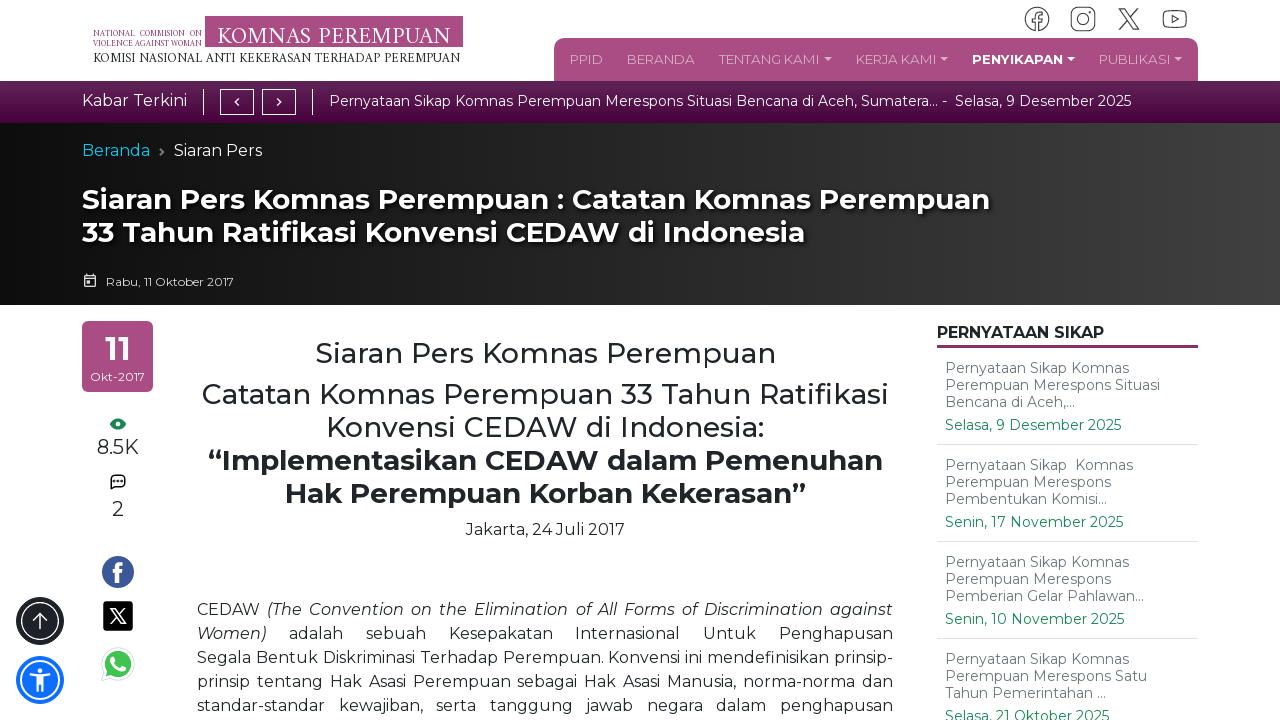

--- FILE ---
content_type: text/html; charset=UTF-8
request_url: https://komnasperempuan.go.id/siaran-pers-detail/siaran-pers-komnas-perempuan-catatan-komnas-perempuan-33-tahun-ratifikasi-konvensi-cedaw-di-indonesia
body_size: 60935
content:
<!DOCTYPE html><html lang="id"><head><meta charset="utf-8"><meta http-equiv="X-UA-Compatible" content="IE=edge"><meta name="viewport" content="width=device-width, initial-scale=1, shrink-to-fit=no"><meta name="mobile-web-app-capable" content="yes"><meta name="csrf-token" content="nXXUqvF1yHKB3OrFneVn1UoizKQeyQmN9IkQSVc7"><meta name="description" content="Siaran Pers Komnas PerempuanCatatan Komnas Perempuan 33 Tahun Ratifikasi Konvensi CEDAW di&amp;nbsp;Indonesia: &amp;ldquo;Implementasikan CEDAW dalam..." /><meta name="robots" content="index, follow"><title>Siaran Pers Komnas Perempuan :  Catatan Komnas Perempuan 33 Tahun Ratifikasi Konvensi CEDAW di Indonesia</title><meta property="og:url" content="https://komnasperempuan.go.id/siaran-pers-detail/siaran-pers-komnas-perempuan-catatan-komnas-perempuan-33-tahun-ratifikasi-konvensi-cedaw-di-indonesia" /><meta property="og:type" content="website" /><meta property="og:title" content="Siaran Pers Komnas Perempuan :  Catatan Komnas Perempuan 33 Tahun Ratifikasi Konvensi CEDAW di Indonesia" /><meta property="og:description" content="Siaran Pers Komnas PerempuanCatatan Komnas Perempuan 33 Tahun Ratifikasi Konvensi CEDAW di&amp;nbsp;Indonesia: &amp;ldquo;Implementasikan CEDAW dalam..." /><meta property="og:image" content="https://komnasperempuan.go.id/storage/upload/pictures/small" /><!-- Matomo --><script>  var _paq = window._paq = window._paq || [];  /* tracker methods like "setCustomDimension" should be called before "trackPageView" */  _paq.push(['trackPageView']);  _paq.push(['enableLinkTracking']);  (function() {var u="//stats.sentradata.id/";_paq.push(['setTrackerUrl', u+'matomo.php']);_paq.push(['setSiteId', '16']);var d=document, g=d.createElement('script'), s=d.getElementsByTagName('script')[0];g.async=true; g.src=u+'matomo.js'; s.parentNode.insertBefore(g,s);  })();</script><!-- End Matomo Code --><link rel="icon" type="image/png" href="https://komnasperempuan.go.id/assets/images/favicon.png" /><script src="https://ajax.googleapis.com/ajax/libs/jquery/3.5.1/jquery.min.js"></script><link href="https://cdn.jsdelivr.net/npm/bootstrap@5.2.3/dist/css/bootstrap.min.css" rel="stylesheet" integrity="sha384-rbsA2VBKQhggwzxH7pPCaAqO46MgnOM80zW1RWuH61DGLwZJEdK2Kadq2F9CUG65" crossorigin="anonymous"><script src="https://cdn.jsdelivr.net/npm/bootstrap@5.2.3/dist/js/bootstrap.bundle.min.js" integrity="sha384-kenU1KFdBIe4zVF0s0G1M5b4hcpxyD9F7jL+jjXkk+Q2h455rYXK/7HAuoJl+0I4" crossorigin="anonymous"></script><link href="https://fonts.googleapis.com/css?family=Material+Icons+Outlined" rel="stylesheet"><link href="https://fonts.googleapis.com/css2?family=Amatic+SC:wght@700&family=Caveat&display=swap" rel="stylesheet"><link href="https://fonts.googleapis.com/css2?family=Amiri+Quran&display=swap" rel="stylesheet"><link href="https://fonts.googleapis.com/css2?family=Abel&display=swap" rel="stylesheet"><link href="https://cdnjs.cloudflare.com/ajax/libs/toastr.js/latest/css/toastr.min.css" rel="stylesheet"/><script src="https://cdnjs.cloudflare.com/ajax/libs/toastr.js/latest/js/toastr.min.js"></script><!-- google fonts --><link rel="preconnect" href="https://fonts.googleapis.com"><link rel="preconnect" href="https://fonts.gstatic.com" crossorigin><link href="https://fonts.googleapis.com/css2?family=DM+Serif+Display:ital@0;1&family=Raleway:ital,wght@0,100..900;1,100..900&display=swap" rel="stylesheet"><link href="https://fonts.googleapis.com/css2?family=DM+Sans:ital,opsz,wght@0,9..40,100..1000;1,9..40,100..1000&family=DM+Serif+Display:ital@0;1&family=Raleway:ital,wght@0,100..900;1,100..900&display=swap" rel="stylesheet"><link href="https://fonts.googleapis.com/css2?family=DM+Sans:ital,opsz,wght@0,9..40,100..1000;1,9..40,100..1000&family=DM+Serif+Display:ital@0;1&family=Montserrat:ital,wght@0,100..900;1,100..900&family=Raleway:ital,wght@0,100..900;1,100..900&display=swap" rel="stylesheet"><link href="https://komnasperempuan.go.id/assets/css/public.css" rel="stylesheet"><script src="https://komnasperempuan.go.id/assets/js/public.js"></script></head><body><div id="konten-web"><nav class="sec-header navbar sticky-top shadow-sm navbar-expand-lg navbar-dark bg-white m-0 p-0"><div class="container"><a href="/" class="navbar-brand bg-light-hover d-lg-flex d-none align-self-center px-2"><div class="text-dark" translate="no"><div class="text-dark d-flex flex-row p-0"><span class="text-wrap lh-sm text-feminim" style="padding-top: 10px; padding-left: 3px; padding-right: 3px; font-size: 6pt; width: 115px; text-align: justify;">NATIONAL COMMISION ON VIOLENCE AGAINST WOMAN</span><span class="flex-grow-1 text-center bg-feminim text-light lh-sm" style="font-size: 17pt; padding-bottom: 3px;">KOMNAS PEREMPUAN</span></div><div class="lh-sm" style="padding: 0px 3px 3px 3px; font-size: 9.5pt;">KOMISI NASIONAL ANTI KEKERASAN TERHADAP PEREMPUAN</div></div></a><a href="/" class="navbar-brand bg-teal-hover d-flex d-lg-none align-self-center px-2"><div class="text-dark"><div class="text-dark d-flex flex-row p-0"><span class="text-wrap lh-sm text-feminim" style="padding-top: 10px; padding-left: 3px; padding-right: 3px; font-size: 4pt; width: 80px; text-align: justify;">NATIONAL COMMISION ON VIOLENCE AGAINST WOMAN</span><span class="flex-grow-1 text-center bg-feminim text-light lh-sm" style="font-size: 13pt; padding-bottom: 3px;">KOMNAS PEREMPUAN</span></div><div class="lh-sm" style="padding: 0px 3px 3px 3px; font-size: 7pt;">KOMISI NASIONAL ANTI KEKERASAN TERHADAP PEREMPUAN</div></div></a><div class="d-flex flex-column flex-grow-1"><button class="btn btn-sm d-lg-none d-block ms-auto" data-bs-toggle="offcanvas" data-bs-target="#mobileMenu" aria-controls="mobileMenu"><svg xmlns="http://www.w3.org/2000/svg" x="0px" y="0px" width="16" height="16" viewBox="0,0,256,256"><g fill="#853266" fill-rule="nonzero" stroke="none" stroke-width="1" stroke-linecap="butt" stroke-linejoin="miter" stroke-miterlimit="10" stroke-dasharray="" stroke-dashoffset="0" font-family="none" font-weight="none" font-size="none" text-anchor="none" style="mix-blend-mode: normal"><g transform="scale(5.12,5.12)"><path d="M0,7.5v5h50v-5zM0,22.5v5h50v-5zM0,37.5v5h50v-5z"></path></g></g></svg></button><div class="d-none d-lg-flex flex-row justify-content-end flex-shrink-1"><a href="#" role="button" class="btn-medsos p-1 px-2 rounded-2" title="Facebook"><svg xmlns="http://www.w3.org/2000/svg" x="0px" y="0px" width="28" height="28" viewBox="0,0,256,256"><g fill="#000000" fill-rule="nonzero" stroke="none" stroke-width="1" stroke-linecap="butt" stroke-linejoin="miter" stroke-miterlimit="10" stroke-dasharray="" stroke-dashoffset="0" font-family="none" font-weight="none" font-size="none" text-anchor="none" style="mix-blend-mode: normal"><g transform="scale(5.12,5.12)"><path d="M25,3c-12.13844,0 -22,9.86156 -22,22c0,11.01913 8.12753,20.13835 18.71289,21.72852l1.14844,0.17383v-17.33594h-5.19727v-3.51953h5.19727v-4.67383c0,-2.87808 0.69065,-4.77363 1.83398,-5.96289c1.14334,-1.18926 2.83269,-1.78906 5.18359,-1.78906c1.87981,0 2.61112,0.1139 3.30664,0.19922v2.88086h-2.44727c-1.38858,0 -2.52783,0.77473 -3.11914,1.80664c-0.59131,1.03191 -0.77539,2.264 -0.77539,3.51953v4.01758h6.12305l-0.54492,3.51953h-5.57812v17.36523l1.13477,-0.1543c10.73582,-1.45602 19.02148,-10.64855 19.02148,-21.77539c0,-12.13844 -9.86156,-22 -22,-22zM25,5c11.05756,0 20,8.94244 20,20c0,9.72979 -6.9642,17.7318 -16.15625,19.5332v-12.96875h5.29297l1.16211,-7.51953h-6.45508v-2.01758c0,-1.03747 0.18982,-1.96705 0.50977,-2.52539c0.31994,-0.55834 0.62835,-0.80078 1.38477,-0.80078h4.44727v-6.69141l-0.86719,-0.11719c-0.59979,-0.08116 -1.96916,-0.27148 -4.43945,-0.27148c-2.7031,0 -5.02334,0.73635 -6.625,2.40234c-1.60166,1.66599 -2.39258,4.14669 -2.39258,7.34961v2.67383h-5.19727v7.51953h5.19727v12.9043c-9.04433,-1.91589 -15.86133,-9.84626 -15.86133,-19.4707c0,-11.05756 8.94244,-20 20,-20z"></path></g></g></svg></a><a href="#" role="button" class="btn-medsos rounded-2 p-1 px-2" title="Instagram"><svg xmlns="http://www.w3.org/2000/svg" x="0px" y="0px" width="28" height="28" viewBox="0,0,256,256"><g fill="#000000" fill-rule="nonzero" stroke="none" stroke-width="1" stroke-linecap="butt" stroke-linejoin="miter" stroke-miterlimit="10" stroke-dasharray="" stroke-dashoffset="0" font-family="none" font-weight="none" font-size="none" text-anchor="none" style="mix-blend-mode: normal"><g transform="scale(5.12,5.12)"><path d="M16,3c-7.16752,0 -13,5.83248 -13,13v18c0,7.16752 5.83248,13 13,13h18c7.16752,0 13,-5.83248 13,-13v-18c0,-7.16752 -5.83248,-13 -13,-13zM16,5h18c6.08648,0 11,4.91352 11,11v18c0,6.08648 -4.91352,11 -11,11h-18c-6.08648,0 -11,-4.91352 -11,-11v-18c0,-6.08648 4.91352,-11 11,-11zM37,11c-1.10457,0 -2,0.89543 -2,2c0,1.10457 0.89543,2 2,2c1.10457,0 2,-0.89543 2,-2c0,-1.10457 -0.89543,-2 -2,-2zM25,14c-6.06329,0 -11,4.93671 -11,11c0,6.06329 4.93671,11 11,11c6.06329,0 11,-4.93671 11,-11c0,-6.06329 -4.93671,-11 -11,-11zM25,16c4.98241,0 9,4.01759 9,9c0,4.98241 -4.01759,9 -9,9c-4.98241,0 -9,-4.01759 -9,-9c0,-4.98241 4.01759,-9 9,-9z"></path></g></g></svg></a><a href="#" role="button" class="btn-medsos rounded-2 p-1 px-2" title="Twitter"><svg xmlns="http://www.w3.org/2000/svg" x="0px" y="0px" width="28" height="28" viewBox="0,0,256,256"><g fill="#000000" fill-rule="nonzero" stroke="none" stroke-width="1" stroke-linecap="butt" stroke-linejoin="miter" stroke-miterlimit="10" stroke-dasharray="" stroke-dashoffset="0" font-family="none" font-weight="none" font-size="none" text-anchor="none" style="mix-blend-mode: normal"><g transform="scale(5.12,5.12)"><path d="M5.91992,6l14.66211,21.375l-14.35156,16.625h3.17969l12.57617,-14.57812l10,14.57813h12.01367l-15.31836,-22.33008l13.51758,-15.66992h-3.16992l-11.75391,13.61719l-9.3418,-13.61719zM9.7168,8h7.16406l23.32227,34h-7.16406z"></path></g></g></svg></a><a href="#" role="button" class="btn-medsos rounded-2 p-1 px-2" title="Youtube"><svg xmlns="http://www.w3.org/2000/svg" x="0px" y="0px" width="28" height="28" viewBox="0,0,256,256"><g fill="#000000" fill-rule="nonzero" stroke="none" stroke-width="1" stroke-linecap="butt" stroke-linejoin="miter" stroke-miterlimit="10" stroke-dasharray="" stroke-dashoffset="0" font-family="none" font-weight="none" font-size="none" text-anchor="none" style="mix-blend-mode: normal"><g transform="scale(5.12,5.12)"><path d="M24.40234,9c-6.60156,0 -12.80078,0.5 -16.10156,1.19922c-2.19922,0.5 -4.10156,2 -4.5,4.30078c-0.39844,2.39844 -0.80078,6 -0.80078,10.5c0,4.5 0.39844,8 0.89844,10.5c0.40234,2.19922 2.30078,3.80078 4.5,4.30078c3.50391,0.69922 9.5,1.19922 16.10156,1.19922c6.60156,0 12.59766,-0.5 16.09766,-1.19922c2.20313,-0.5 4.10156,-2 4.5,-4.30078c0.40234,-2.5 0.90234,-6.09766 1,-10.59766c0,-4.5 -0.5,-8.10156 -1,-10.60156c-0.39844,-2.19922 -2.29687,-3.80078 -4.5,-4.30078c-3.5,-0.5 -9.59766,-1 -16.19531,-1zM24.40234,11c7.19922,0 12.99609,0.59766 15.79688,1.09766c1.5,0.40234 2.69922,1.40234 2.89844,2.70313c0.60156,3.19922 1,6.60156 1,10.10156c-0.09766,4.29688 -0.59766,7.79688 -1,10.29688c-0.29687,1.89844 -2.29687,2.5 -2.89844,2.70313c-3.60156,0.69922 -9.60156,1.19531 -15.60156,1.19531c-6,0 -12.09766,-0.39844 -15.59766,-1.19531c-1.5,-0.40234 -2.69922,-1.40234 -2.89844,-2.70312c-0.80078,-2.80078 -1.10156,-6.5 -1.10156,-10.19922c0,-4.60156 0.40234,-8 0.80078,-10.09766c0.30078,-1.90234 2.39844,-2.50391 2.89844,-2.70312c3.30078,-0.69922 9.40234,-1.19922 15.70313,-1.19922zM19,17v16l14,-8zM21,20.40234l8,4.59766l-8,4.59766z"></path></g></g></svg></a></div><div class="collapse navbar-collapse p-0" id="navbarsExample04"><div class="d-flex ms-auto bg-feminim" style="border-top-left-radius: 10px; border-top-right-radius: 10px;"><ul class="navbar-nav text-nowrap position-relative p-1"><li class="nav-item bg-teal-hover rounded-3"><a class="nav-link text-nowrap mx-1 p-2" href="https://ppid.komnasperempuan.go.id" target="_blank">PPID</a></li><li class="nav-item bg-teal-hover rounded-3"><a class="nav-link text-nowrap  mx-1 p-2" href="https://komnasperempuan.go.id/">BERANDA</a></li><li class="nav-item dropdown bg-teal-hover rounded-3"><a class="nav-link dropdown-toggle text-nowrap  mx-1 p-2" href="#" role="button" data-bs-toggle="dropdown">TENTANG KAMI</a><ul class="dropdown-menu dropdown-menu-end shadow rounded-0" style="max-width: 90vw;"><li><a class="dropdown-item " href="https://komnasperempuan.go.id/halaman/profil-komnas-perempuan"> <i class="material-icons-outlined fs-6 align-self-start p-1" style="max-width: 30px; min-width: 30px">keyboard_double_arrow_right</i> <span>Profil</span></a></li><li><a class="dropdown-item " href="https://komnasperempuan.go.id/halaman/sejarah-komnas-perempuan"> <i class="material-icons-outlined fs-6 align-self-start p-1" style="max-width: 30px; min-width: 30px">keyboard_double_arrow_right</i> <span>Sejarah</span></a></li><li><a class="dropdown-item " href="https://komnasperempuan.go.id/halaman/komisi-paripurna-dan-sekjen"> <i class="material-icons-outlined fs-6 align-self-start p-1" style="max-width: 30px; min-width: 30px">keyboard_double_arrow_right</i> <span>Komisi Paripurna Dan Sekjen</span></a></li><li><a class="dropdown-item " href="https://komnasperempuan.go.id/halaman/struktur-organisasi"> <i class="material-icons-outlined fs-6 align-self-start p-1" style="max-width: 30px; min-width: 30px">keyboard_double_arrow_right</i> <span>Struktur Organisasi</span></a></li></ul></li><li class="nav-item dropdown bg-teal-hover rounded-3"><a class="nav-link dropdown-toggle text-nowrap  mx-1 p-2" href="#" role="button" data-bs-toggle="dropdown">KERJA KAMI</a><ul class="dropdown-menu dropdown-menu-end shadow rounded-0" style="max-width: 90vw;"><li><a class="dropdown-item " href="https://komnasperempuan.go.id/halaman/renstra-dan-isu-prioritas"> <i class="material-icons-outlined fs-6 align-self-start p-1" style="max-width: 30px; min-width: 30px">keyboard_double_arrow_right</i> <span>Renstra dan Isu Prioritas</span></a></li><li><a class="dropdown-item " href="https://komnasperempuan.go.id/pencarian/kabar-perempuan"> <i class="material-icons-outlined fs-6 align-self-start p-1" style="max-width: 30px; min-width: 30px">keyboard_double_arrow_right</i> <span>Kabar Perempuan</span></a></li></ul></li><li class="nav-item dropdown bg-teal-hover rounded-3"><a class="nav-link dropdown-toggle text-nowrap  active  mx-1 p-2" href="#" role="button" data-bs-toggle="dropdown">PENYIKAPAN</a><ul class="dropdown-menu dropdown-menu-end shadow rounded-0" style="max-width: 90vw;"><li><a class="dropdown-item  fw-bold " href="https://komnasperempuan.go.id/pencarian/siaran-pers"> <i class="material-icons-outlined fs-6 align-self-start p-1" style="max-width: 30px; min-width: 30px">keyboard_double_arrow_right</i> <span>Siaran Pers</span></a></li><li><a class="dropdown-item " href="https://komnasperempuan.go.id/pencarian/pernyataan-sikap"> <i class="material-icons-outlined fs-6 align-self-start p-1" style="max-width: 30px; min-width: 30px">keyboard_double_arrow_right</i> <span>Pernyataan Sikap</span></a></li><li><a class="dropdown-item " href="https://komnasperempuan.go.id/pencarian/keputusan-paripurna"> <i class="material-icons-outlined fs-6 align-self-start p-1" style="max-width: 30px; min-width: 30px">keyboard_double_arrow_right</i> <span>Keputusan Paripurna</span></a></li><li><a class="dropdown-item " href="https://komnasperempuan.go.id/pencarian/laporan-pemantauan-ham"> <i class="material-icons-outlined fs-6 align-self-start p-1" style="max-width: 30px; min-width: 30px">keyboard_double_arrow_right</i> <span>Laporan Pemantauan HAM</span></a></li><li><a class="dropdown-item " href="https://komnasperempuan.go.id/pencarian/kertas-posisi"> <i class="material-icons-outlined fs-6 align-self-start p-1" style="max-width: 30px; min-width: 30px">keyboard_double_arrow_right</i> <span>Kertas Posisi</span></a></li></ul></li><li class="nav-item dropdown bg-teal-hover rounded-3"><a class="nav-link dropdown-toggle text-nowrap  mx-1 p-2" href="#" role="button" data-bs-toggle="dropdown">PUBLIKASI</a><ul class="dropdown-menu dropdown-menu-end shadow rounded-0" style="max-width: 90vw;"><li><a class="dropdown-item " href="https://komnasperempuan.go.id/pencarian/mekanisme-ham-internasional"> <i class="material-icons-outlined fs-6 align-self-start p-1" style="max-width: 30px; min-width: 30px">keyboard_double_arrow_right</i> <span>Mekanisme HAM Internasional</span></a></li><li><a class="dropdown-item " href="https://komnasperempuan.go.id/pencarian/instrumen-pemantauan-dan-monev"> <i class="material-icons-outlined fs-6 align-self-start p-1" style="max-width: 30px; min-width: 30px">keyboard_double_arrow_right</i> <span>Instrumen Pemantauan dan Monev</span></a></li><li><a class="dropdown-item " href="https://komnasperempuan.go.id/pencarian/catatan-tahunan"> <i class="material-icons-outlined fs-6 align-self-start p-1" style="max-width: 30px; min-width: 30px">keyboard_double_arrow_right</i> <span>Catatan Tahunan</span></a></li><li><a class="dropdown-item " href="https://komnasperempuan.go.id/pencarian/pengembangan-pengetahuan"> <i class="material-icons-outlined fs-6 align-self-start p-1" style="max-width: 30px; min-width: 30px">keyboard_double_arrow_right</i> <span>Pengembangan Pengetahuan</span></a></li><li><a class="dropdown-item " href="https://komnasperempuan.go.id/pencarian/laporan-kelembagaan"> <i class="material-icons-outlined fs-6 align-self-start p-1" style="max-width: 30px; min-width: 30px">keyboard_double_arrow_right</i> <span>Laporan Kelembagaan</span></a></li><li><a class="dropdown-item " href="https://komnasperempuan.go.id/halaman/konferensi-pengetahuan-dari-perempuan"> <i class="material-icons-outlined fs-6 align-self-start p-1" style="max-width: 30px; min-width: 30px">keyboard_double_arrow_right</i> <span>Konferensi Pengetahuan Dari Perempuan</span></a></li></ul></li></ul></div></div></div></div></nav><div class="bg-darkPurple bg-gradient p-2 d-block" id="berita-terkini"><div class="container"><div class="d-flex flex-row"><span class="text-light text-nowrap d-md-block d-none">Kabar Terkini</span><div class="mx-3 d-md-block d-none" style="width: 1px; border-left: 1px solid white"></div><button class="m-0 rounded-0 btn btn-sm btn-outline-light align-items-center justify-content-center d-flex" data-bs-target="#carouselKabarTerkini" data-bs-slide="prev"><i class="material-icons-outlined fs-6 p-0">chevron_left</i></button><button class="m-0 ms-2 rounded-0 btn btn-sm btn-outline-light align-items-center justify-content-center d-flex" data-bs-target="#carouselKabarTerkini" data-bs-slide="next"><i class="material-icons-outlined fs-6 p-0">chevron_right</i></button><div class="mx-3" style="width: 1px; border-left: 1px solid white"></div><div id="carouselKabarTerkini" class="carousel slide overflow-hidden" data-bs-ride="carousel"><div class="carousel-inner d-flex"><div class="carousel-item active"><a href="/pernyataan-sikap-detail/pernyataan-sikap-komnas-perempuan-merespons-situasi-bencana-di-aceh-sumatera-barat-dan-sumatera-utara" class="border-bottomd-none d-md-block text-nowrap text-decoration-none" title="Pernyataan Sikap Komnas Perempuan  Merespons Situasi Bencana di Aceh, Sumatera Barat, dan Sumatera Utara"><span class="text-light small text-hover-underline">Pernyataan Sikap Komnas Perempuan  Merespons Situasi Bencana di Aceh, Sumatera... -</span><span class="ms-2 small text-light">Selasa, 9 Desember 2025</span></a></div><div class="carousel-item "><a href="/pernyataan-sikap-detail/pernyataan-sikap-komnas-perempuan-merespons-pembentukan-komisi-percepatan-reformasi-kepolisian" class="border-bottomd-none d-md-block text-nowrap text-decoration-none" title="Pernyataan Sikap  Komnas Perempuan Merespons Pembentukan Komisi Percepatan Reformasi Kepolisian"><span class="text-light small text-hover-underline">Pernyataan Sikap  Komnas Perempuan Merespons Pembentukan Komisi Percepatan... -</span><span class="ms-2 small text-light">Senin, 17 November 2025</span></a></div><div class="carousel-item "><a href="/pernyataan-sikap-detail/pernyataan-sikap-komnas-perempuan-merespons-pemberian-gelar-pahlawan-terhadap-soeharto" class="border-bottomd-none d-md-block text-nowrap text-decoration-none" title="Pernyataan Sikap Komnas Perempuan Merespons Pemberian Gelar Pahlawan terhadap Soeharto"><span class="text-light small text-hover-underline">Pernyataan Sikap Komnas Perempuan Merespons Pemberian Gelar Pahlawan terhadap... -</span><span class="ms-2 small text-light">Senin, 10 November 2025</span></a></div><div class="carousel-item "><a href="/pernyataan-sikap-detail/pernyataan-sikap-komnas-perempuan-merespons-satu-tahun-pemerintahan-presiden-dan-wakil-presiden-prabowo-gibran" class="border-bottomd-none d-md-block text-nowrap text-decoration-none" title="Pernyataan Sikap Komnas Perempuan Merespons Satu Tahun Pemerintahan  Presiden dan Wakil Presiden Prabowo-Gibran"><span class="text-light small text-hover-underline">Pernyataan Sikap Komnas Perempuan Merespons Satu Tahun Pemerintahan  Presiden... -</span><span class="ms-2 small text-light">Selasa, 21 Oktober 2025</span></a></div><div class="carousel-item "><a href="/pernyataan-sikap-detail/pernyataan-sikap-komnas-perempuan-merespons-kekerasan-aparat-terhadap-masa-aksi-demo-25-dan-28-agustus-2025" class="border-bottomd-none d-md-block text-nowrap text-decoration-none" title="Pernyataan Sikap Komnas Perempuan Merespons Kekerasan Aparat terhadap Masa Aksi Demo 25 dan 28 Agustus 2025"><span class="text-light small text-hover-underline">Pernyataan Sikap Komnas Perempuan Merespons Kekerasan Aparat terhadap Masa Aksi... -</span><span class="ms-2 small text-light">Selasa, 2 September 2025</span></a></div></div></div></div></div></div><script src="https://www.google.com/recaptcha/api.js?" async defer></script><div class="d-flex" style="background: linear-gradient(-90deg, rgba(0,0,0,0.75),rgba(0,0,0,0.95)), url('[data-uri]');"><div class="p-3 d-flex flex-column w-100"><div class="container"><nav style="--bs-breadcrumb-divider: url(&#34;data:image/svg+xml,%3Csvg xmlns='http://www.w3.org/2000/svg' width='8' height='8'%3E%3Cpath d='M2.5 0L1 1.5 3.5 4 1 6.5 2.5 8l4-4-4-4z' fill='%236c757d'/%3E%3C/svg%3E&#34;);" aria-label="breadcrumb"><ol class="breadcrumb"><li class="breadcrumb-item"><a href="/" class="text-decoration-none text-hover-underline text-info">Beranda</a></li><li class="breadcrumb-item" aria-current="page"><a href="/pencarian/siaran-pers" class="text-decoration-none text-hover-underline text-light">Siaran Pers</a></li></ol></nav><div class="row"><div class="col-sm-10"><h1 class="mt-1 fw-bold fs-3 text-wrap" style="color: #ffffff; text-shadow: 2px 2px 5px black;">Siaran Pers Komnas Perempuan :  Catatan Komnas Perempuan 33 Tahun Ratifikasi Konvensi CEDAW di Indonesia</h1></div></div><div class="d-flex mt-3 text-light"><div class="d-flex align-items-center lh-sm" style="font-size: 9pt; color: #dddddd"><i class="material-icons-outlined fs-6">today</i><span class="ms-2">Rabu, 11 Oktober 2017</span></div></div></div></div></div><div class="container"><div class="row pt-3 pb-3 bg-white"><div class="d-block d-md-none"><label>Rabu, 11 Oktober 2017</label></div><div class="col-sm-1 d-flex flex-sm-column flex-row gap-3 gap-sm-0"><div class="p-2 lh-sm text-center text-nowrap bg-feminim text-light rounded-2 d-md-block d-none"><div class="fs-2 fw-bold">11</div><div style="font-size: 9pt">Okt-2017</div></div><div class="mt-sm-4 mt-2 d-flex flex-row flex-sm-column align-items-center"><svg class="text-success" width="16" height="16" aria-hidden="true" xmlns="http://www.w3.org/2000/svg" fill="currentColor" viewBox="0 0 20 14"><path d="M10 0C4.612 0 0 5.336 0 7c0 1.742 3.546 7 10 7 6.454 0 10-5.258 10-7 0-1.664-4.612-7-10-7Zm0 10a3 3 0 1 1 0-6 3 3 0 0 1 0 6Z"/></svg><span class="fs-5 ms-2 ms-sm-0">8.5K</span></div><div class="mt-2 d-flex flex-row flex-sm-column align-items-center"><svg width="24" height="24" viewBox="0 -0.5 25 25" fill="none" xmlns="http://www.w3.org/2000/svg"><g id="SVGRepo_bgCarrier" stroke-width="0"></g><g id="SVGRepo_tracerCarrier" stroke-linecap="round" stroke-linejoin="round"></g><g id="SVGRepo_iconCarrier"> <path fill-rule="evenodd" clip-rule="evenodd" d="M9.1631 5H15.8381C17.8757 5.01541 19.5151 6.67943 19.5001 8.717V13.23C19.5073 14.2087 19.1254 15.1501 18.4384 15.8472C17.7515 16.5442 16.8158 16.9399 15.8371 16.947H9.1631L5.5001 19V8.717C5.49291 7.73834 5.8748 6.79692 6.56175 6.09984C7.24871 5.40276 8.18444 5.00713 9.1631 5Z" stroke="#000000" stroke-width="1.5" stroke-linecap="round" stroke-linejoin="round"></path> <path fill-rule="evenodd" clip-rule="evenodd" d="M7.50009 11C7.50009 10.4477 7.94781 10 8.50009 10C9.05238 10 9.50009 10.4477 9.50009 11C9.50009 11.5523 9.05238 12 8.50009 12C8.23488 12 7.98052 11.8946 7.79298 11.7071C7.60545 11.5196 7.50009 11.2652 7.50009 11Z" stroke="#000000" stroke-linecap="round" stroke-linejoin="round"></path> <path fill-rule="evenodd" clip-rule="evenodd" d="M11.5001 11C11.5001 10.4477 11.9478 10 12.5001 10C13.0524 10 13.5001 10.4477 13.5001 11C13.5001 11.5523 13.0524 12 12.5001 12C11.9478 12 11.5001 11.5523 11.5001 11Z" stroke="#000000" stroke-linecap="round" stroke-linejoin="round"></path> <path fill-rule="evenodd" clip-rule="evenodd" d="M15.5001 11C15.5001 10.4477 15.9478 10 16.5001 10C17.0524 10 17.5001 10.4477 17.5001 11C17.5001 11.5523 17.0524 12 16.5001 12C15.9478 12 15.5001 11.5523 15.5001 11Z" stroke="#000000" stroke-linecap="round" stroke-linejoin="round"></path> </g></svg><span class="fs-5 ms-2 ms-sm-0">2</span></div><div class="mt-sm-4 d-flex flex-row flex-sm-column align-items-center"><a class="mt-2" href="https://www.facebook.com/sharer/sharer.php?u=https://komnasperempuan.go.id/siaran-pers-detail/siaran-pers-komnas-perempuan-catatan-komnas-perempuan-33-tahun-ratifikasi-konvensi-cedaw-di-indonesia" title="Bagikan melalui Facebook" target="_blank"><svg height="32px" width="32px" version="1.1" id="Capa_1" xmlns="http://www.w3.org/2000/svg" xmlns:xlink="http://www.w3.org/1999/xlink" viewBox="0 0 112.196 112.196" xml:space="preserve" fill="#000000"><g id="SVGRepo_bgCarrier" stroke-width="0"></g><g id="SVGRepo_tracerCarrier" stroke-linecap="round" stroke-linejoin="round"></g><g id="SVGRepo_iconCarrier"> <g> <circle style="fill:#3B5998;" cx="56.098" cy="56.098" r="56.098"></circle> <path style="fill:#FFFFFF;" d="M70.201,58.294h-10.01v36.672H45.025V58.294h-7.213V45.406h7.213v-8.34 c0-5.964,2.833-15.303,15.301-15.303L71.56,21.81v12.51h-8.151c-1.337,0-3.217,0.668-3.217,3.513v7.585h11.334L70.201,58.294z"></path> </g> </g></svg></a><a class="mt-2" href="https://twitter.com/share?url=https://komnasperempuan.go.id/siaran-pers-detail/siaran-pers-komnas-perempuan-catatan-komnas-perempuan-33-tahun-ratifikasi-konvensi-cedaw-di-indonesia" target="_blank" title="Bagikan melalui Twitter"><svg xmlns="http://www.w3.org/2000/svg" x="0px" y="0px" width="40" height="40" viewBox="0 0 30 30"><path d="M 6 4 C 4.895 4 4 4.895 4 6 L 4 24 C 4 25.105 4.895 26 6 26 L 24 26 C 25.105 26 26 25.105 26 24 L 26 6 C 26 4.895 25.105 4 24 4 L 6 4 z M 8.6484375 9 L 13.259766 9 L 15.951172 12.847656 L 19.28125 9 L 20.732422 9 L 16.603516 13.78125 L 21.654297 21 L 17.042969 21 L 14.056641 16.730469 L 10.369141 21 L 8.8945312 21 L 13.400391 15.794922 L 8.6484375 9 z M 10.878906 10.183594 L 17.632812 19.810547 L 19.421875 19.810547 L 12.666016 10.183594 L 10.878906 10.183594 z"></path></svg></a><a class="mt-2" href="https://wa.me/?text=https://komnasperempuan.go.id/siaran-pers-detail/siaran-pers-komnas-perempuan-catatan-komnas-perempuan-33-tahun-ratifikasi-konvensi-cedaw-di-indonesia" target="_blank" title="Bagikan melalui Whatsapp"><svg xmlns="http://www.w3.org/2000/svg" x="0px" y="0px" width="40" height="40" viewBox="0 0 48 48"><path fill="#fff" d="M4.868,43.303l2.694-9.835C5.9,30.59,5.026,27.324,5.027,23.979C5.032,13.514,13.548,5,24.014,5c5.079,0.002,9.845,1.979,13.43,5.566c3.584,3.588,5.558,8.356,5.556,13.428c-0.004,10.465-8.522,18.98-18.986,18.98c-0.001,0,0,0,0,0h-0.008c-3.177-0.001-6.3-0.798-9.073-2.311L4.868,43.303z"></path><path fill="#fff" d="M4.868,43.803c-0.132,0-0.26-0.052-0.355-0.148c-0.125-0.127-0.174-0.312-0.127-0.483l2.639-9.636c-1.636-2.906-2.499-6.206-2.497-9.556C4.532,13.238,13.273,4.5,24.014,4.5c5.21,0.002,10.105,2.031,13.784,5.713c3.679,3.683,5.704,8.577,5.702,13.781c-0.004,10.741-8.746,19.48-19.486,19.48c-3.189-0.001-6.344-0.788-9.144-2.277l-9.875,2.589C4.953,43.798,4.911,43.803,4.868,43.803z"></path><path fill="#cfd8dc" d="M24.014,5c5.079,0.002,9.845,1.979,13.43,5.566c3.584,3.588,5.558,8.356,5.556,13.428c-0.004,10.465-8.522,18.98-18.986,18.98h-0.008c-3.177-0.001-6.3-0.798-9.073-2.311L4.868,43.303l2.694-9.835C5.9,30.59,5.026,27.324,5.027,23.979C5.032,13.514,13.548,5,24.014,5 M24.014,42.974C24.014,42.974,24.014,42.974,24.014,42.974C24.014,42.974,24.014,42.974,24.014,42.974 M24.014,42.974C24.014,42.974,24.014,42.974,24.014,42.974C24.014,42.974,24.014,42.974,24.014,42.974 M24.014,4C24.014,4,24.014,4,24.014,4C12.998,4,4.032,12.962,4.027,23.979c-0.001,3.367,0.849,6.685,2.461,9.622l-2.585,9.439c-0.094,0.345,0.002,0.713,0.254,0.967c0.19,0.192,0.447,0.297,0.711,0.297c0.085,0,0.17-0.011,0.254-0.033l9.687-2.54c2.828,1.468,5.998,2.243,9.197,2.244c11.024,0,19.99-8.963,19.995-19.98c0.002-5.339-2.075-10.359-5.848-14.135C34.378,6.083,29.357,4.002,24.014,4L24.014,4z"></path><path fill="#40c351" d="M35.176,12.832c-2.98-2.982-6.941-4.625-11.157-4.626c-8.704,0-15.783,7.076-15.787,15.774c-0.001,2.981,0.833,5.883,2.413,8.396l0.376,0.597l-1.595,5.821l5.973-1.566l0.577,0.342c2.422,1.438,5.2,2.198,8.032,2.199h0.006c8.698,0,15.777-7.077,15.78-15.776C39.795,19.778,38.156,15.814,35.176,12.832z"></path><path fill="#fff" fill-rule="evenodd" d="M19.268,16.045c-0.355-0.79-0.729-0.806-1.068-0.82c-0.277-0.012-0.593-0.011-0.909-0.011c-0.316,0-0.83,0.119-1.265,0.594c-0.435,0.475-1.661,1.622-1.661,3.956c0,2.334,1.7,4.59,1.937,4.906c0.237,0.316,3.282,5.259,8.104,7.161c4.007,1.58,4.823,1.266,5.693,1.187c0.87-0.079,2.807-1.147,3.202-2.255c0.395-1.108,0.395-2.057,0.277-2.255c-0.119-0.198-0.435-0.316-0.909-0.554s-2.807-1.385-3.242-1.543c-0.435-0.158-0.751-0.237-1.068,0.238c-0.316,0.474-1.225,1.543-1.502,1.859c-0.277,0.317-0.554,0.357-1.028,0.119c-0.474-0.238-2.002-0.738-3.815-2.354c-1.41-1.257-2.362-2.81-2.639-3.285c-0.277-0.474-0.03-0.731,0.208-0.968c0.213-0.213,0.474-0.554,0.712-0.831c0.237-0.277,0.316-0.475,0.474-0.791c0.158-0.317,0.079-0.594-0.04-0.831C20.612,19.329,19.69,16.983,19.268,16.045z" clip-rule="evenodd"></path></svg></a></div></div><div class="col-sm-8 px-3"><div class="p-3"><h3 style="text-align: center;">Siaran Pers Komnas Perempuan</h3><h3 style="text-align: center;">Catatan Komnas Perempuan 33 Tahun Ratifikasi Konvensi CEDAW di&nbsp;Indonesia: <strong>&ldquo;Implementasikan CEDAW dalam Pemenuhan Hak Perempuan Korban Kekerasan&rdquo;</strong></h3><p style="text-align: center;">Jakarta, 24 Juli 2017</p><p>&nbsp;</p><p style="text-align: justify;">CEDAW <em>(The Convention on the Elimination of All Forms of </em><em>Discrimination against Women</em><em>)</em> adalah sebuah Kesepakatan Internasional Untuk Penghapusan Segala&nbsp;Bentuk Diskriminasi Terhadap Perempuan. Konvensi ini mendefinisikan&nbsp;prinsip-prinsip tentang Hak Asasi Perempuan sebagai Hak Asasi Manusia,&nbsp;norma-norma dan standar-standar kewajiban, serta tanggung jawab negara&nbsp;dalam penghapusan diskriminasi terhadap perempuan. Indonesia adalah&nbsp;salah satu negara yang ikut menandatangani Konvensi ini dan pada 24 Juli&nbsp;1984 telah meratifikasinya melalui UU RI No. 7 Tahun 1984. Konvensi ini&nbsp;salah satu dari 8 konvensi hak asasi yang diratifikasi Indonesia. </p><p style="text-align: justify;">Sejak kelahirannya, Komite CEDAW sudah melahirkan 34 Rekomendasi Umum&nbsp;(<em>General Recommendation/ GR</em>) sebagai perluasan respon atas berkembangnya&nbsp;isu-isu perempuan yang semakin kompleks. Melalui GR tersebut, Komite&nbsp;mempunyai alat untuk me-<em>review </em>sebuah negara untuk mempertanyakan dan&nbsp;merekomendasikan isu-isu yang lebih kompleks yang belum terumuskan dalam&nbsp;Konvensi aslinya. GR tersebut antara lain seperti: Isu sirkumsisi perempuan (GR 14), Kekerasan&nbsp;terhadap perempuan (GR 12 dan 19), Isu perlindungan buruh migran (GR 26),&nbsp;Perempuan dalam konteks konflik (GR 30) dan terakhir adalah tentang perempuan pedesaan (GR&nbsp;34). </p><p style="text-align: justify;">Sebagai salah satu mekanisme HAM nasional, Komisi Nasional Anti Kekerasan terhadap Perempuan (Komnas Perempuan) menggunakan&nbsp;kerangka CEDAW dalam kerja-kerjanya, mengkontribusikan temuan dan&nbsp;pengetahuan untuk memperkaya instrumen HAM, termasuk turut dalam&nbsp;konsultasi merumuskan rekomendasi general yang berbasis modalitas Komnas&nbsp;Perempuan, memfasilitasi Komite CEDAW dengan informasi substantif maupun jaringan yang dibutuhkan dalam kunjungannya ke Indonesia atau pertemuan&nbsp;regional maupun internasional. &nbsp;Selain itu, Komnas Perempuan juga&nbsp;intensif menyerahkan laporan reguler kepada Komite CEDAW tentang&nbsp;implementasi Konvensi ini di Indonesia, utamanya tentang kekerasan&nbsp;terhadap perempuan sebagai dasar Komite untuk menyampaikan rekomendasi&nbsp;pada Indonesia. Dalam laporan terakhir, isu-isu yang harus serius&nbsp;diperhatikan Indonesia antara lain: kebijakan diskriminatif,&nbsp;perkawinan anak, mutilasi/sirkumsisi genital perempuan. </p><p style="text-align: justify;">Catatan Komnas Perempuan atas pelaksanaan CEDAW di Indonesia:</p><ol style="text-align: justify;"><li>Isu-isu yang berkembang, baik diskriminasi maupun kekerasan semakin&nbsp;kompleks dan massif dibanding daya respon negara dalam menanganinya;</li><li>Kekerasan semakin lintas batas (<em>traffickin</em>g, <em>drug trafficking</em>, migrasi),&nbsp;namun Konvensi ini saat dijadikan undang-undang terjadi miopisme atau&nbsp;penyempitan ruang perlindungan yang hanya melindungi warga negara&nbsp;tersebut dibanding melindungi perempuan lintas batas;</li><li>Semakin&nbsp;minimnya sosialisasi substansi CEDAW atau UU RI No. 7 Tahun 1984 kepada&nbsp;aparatus negara maupun publik sebagai prinsip hak konstitusional&nbsp;perempuan sebagai manusia dan warga negara;</li><li>Belum optimalnya&nbsp;pengawalan yang sistemik dan sistematik atas rekomendasi komite CEDAW;</li><li>Keterlambatan laporan RI kepada Komite CEDAW adalah kelengahan&nbsp;tanggung jawab moral Indonesia pada mekanisme HAM internasional dan&nbsp;potensial jadi preseden bagi negara-negara lainnya;</li><li>Terkait isu kekerasan terhadap perempuan dan untuk memastikan&nbsp;pelaksanaan mandat CEDAW oleh Pemerintah dalam memberikan perlindungan&nbsp;korban, maka Komnas Perempuan bersama mitra-mitranya membuka akses dan mengolahnya menjadi temuan-temuan penting;</li><li>Pelaporan&nbsp;Januari-Juni 2017 yang diterima Komnas Perempuan mencapai angka 646&nbsp;kasus, di mana 90% (584) adalah kasus kekerasan berbasis gender dan sebanyak 10% (62 kasus) adalah kasus yang tidak berbasis gender dan hanya meminta informasi tentang lembaga Komnas Perempuan atau tentang kekerasan terhadap perempuan. Pelaporan pada umumnya dilakukan karena korban menemui kemandekan dalam upaya penanganan kasus-nya dan korban tidak mendapatkan respon yang semestinya guna memulihkannya;</li><li>Kasus kekerasan yang&nbsp;dilaporkan kepada Komnas Perempuan didominasi oleh kekerasan dalam relasi personal yang mencapai 74% (433 kasus) dari total 584 kasus. Kekerasan di komunitas mencapai angka 17% (101 kasus) dan 9% (50 kasus)&nbsp;adalah kekerasan di ranah negara;</li><li>Pelaporan atas Kasus KDRT selalu&nbsp;tertinggi (74%) dimana kekerasan terhadap istri mendominasi sebesar&nbsp;298 (68%), 50 kasus KDP (11%) dan kasus kekerasan oleh mantan suami&nbsp;sebanyak 29 kasus (6%), sementara &nbsp;kekerasan terhadap anak perempuan&nbsp;sebanyak 26 kasus (6%). Kasus kekerasan yang rumit adalah kekerasan yang&nbsp;mengapit kekerasan dalam relasi perkawinan, yaitu kekerasan dalam&nbsp;pacaran dan kekerasan paska perceraian oleh &nbsp;mantan suami maupun&nbsp;keluarganya yang selalu dipisahkan dari relasi dalam rumah tangga.&nbsp;Padahal fakta KDRT tetap berlanjut, sekalipun telah terjadi perceraian,&nbsp;dimana pelaku adalah mantan suami, seperti dalam kasus perebutan hak asuh anak, nafkah,&nbsp;pemotongan atau penelantaran hak mantan isteri dan kekerasan lainnya;</li><li>Pengaduan kekerasan di ranah komunitas menempatkan perkosaan sebagai&nbsp;salah satu bentuk dari kekerasan seksual yang mendominasi, dengan persentase sebanyak 32% atau&nbsp;sebanyak 33 kasus, berikutnya adalah kekerasan di tempat kerja sebanyak 21%&nbsp;(22 kasus), kekerasan di tempat umum sebanyak 8% (9 kasus) dan 7% kasus&nbsp;pelecehan seksual (8%). Pengetahuan kekerasan seksual tetap pada jenis&nbsp;perkosaan dan pelecehan seksual. Keberanian melaporkan kekerasan seksual&nbsp;di tempat kerja ke Komnas Perempuan juga sudah mulai terlihat, seperti kasus BN yang dikriminalkan ketika mencoba mengungkapkan kasus kekerasan seksual yang menimpanya;</li><li>Kekerasan di ranah&nbsp;negara yang diadukan ke Komnas Perempuan berjumlah 50 kasus diantaranya&nbsp;yang menonjol adalah kasus kekerasan terhadap perempuan dalam konflik&nbsp;Sumber Daya Alam yang diantaranya juga mengalami kekerasan seksual, kekerasan dalam&nbsp;konteks beragama dan berkeyakinan, kekerasan dalam penggusuran karena&nbsp;tata ruang dan tata bangun, kekerasan terhadap minoritas seksual,&nbsp;diskriminasi terhadap perempuan di bidang politik atau politisasi tubuh&nbsp;perempuan untuk politik, dan sebagainya. Selain itu kekerasan <em>cyber</em>, femicida&nbsp;(pembunuhan perempuan karena dia perempuan juga minim terlaporkan resmi);</li><li>Untuk merespon berbagai bentuk kekerasan tersebut, Komnas Perempuan&nbsp;menyampaikan temuan-temuan kepada Aparat Penegak Hukum (APH), mengkatalisasi&nbsp;isu-isu diskriminasi dan kekerasan yang belum mendapatkan perhatian&nbsp;negara dan perlindungan legal, mendorong sistem layanan dan rujukan yang&nbsp;komprehensif dan terjangkau hingga ke desa maupun kepulauan, sebagaimana&nbsp;ditegaskan dalam semangat Konvensi, memperkuat dan silang sinergi dengan&nbsp;mitra-mitra strategis untuk memperkuat analisis dan kerja strategis&nbsp;penanganan kekerasan terhadap perempuan di tingkat lokal, nasional,&nbsp;regional dan internasional, membuat pandangan hukum atau penyikapan&nbsp;pandangan publik dengan berbasis HAM Perempuan dan mendorong reformasi&nbsp;hukum maupun kebijakan untuk menghentikan diskriminasi dan kekerasan&nbsp;terhadap perempuan. </li></ol><p style="text-align: justify;">Untuk memperingati hari Ratifikasi CEDAW ke 33 ini, Komnas Perempuan&nbsp;menyerukan :</p><ol><li style="text-align: justify;">Menghidupkan dengan sungguh-sungguh CEDAW dalam wacana maupun basis kebijakan negara;&nbsp;</li><li style="text-align: justify;">Mendesak negara untuk tidak mengulang keterlambatan laporan&nbsp;<br /> implementasi CEDAW kepada Komite untuk menunjukkan keseriusan komitmen&nbsp;negara, juga untuk menghindari penilaian internasional bahwa Indonesialengah dan abai pada komitmen HAM Perempuan. Jangan sampai sikap ini&nbsp;jadi preseden bagi negara lain untuk mengabaikan pelaporan kepada&nbsp;Komite;</li><li style="text-align: justify;">Mengajak kementerian/lembaga untuk melakukan langkah strategis dan&nbsp;<br /> responsif menindaklanjuti surat rekomendasi, rujukan dan koordinasi&nbsp;<br /> untuk pemulihan korban sebagaimana mandat CEDAW;</li><li style="text-align: justify;">Negara segera meratifikasi <em>Optional Protocol</em> CEDAW yang sudah menjadi komitmen negara dalam <em>Universal Periodic Review</em> dan masuk dalam Rencana Aksi Nasional HAM (RANHAM);&nbsp;</li><li style="text-align: justify;">Memperkuat kelembagaan Komnas Perempuan sebagaimana rekomendasi komite CEDAW dalam <em>concluding observation</em> untuk Indonesia.<br /> </li></ol><p><strong>Kontak Narasumber:&nbsp;</strong><br /> Azriana, Ketua Komnas Perempuan (08116762441)</p><p>Adriana Veny, Komisioner (08561090619)&nbsp;&nbsp;&nbsp;&nbsp;&nbsp;</p><p>Unduh Dokumen :</p><p><a href="../../../file/pdf_file/2017 Siaran Pers/Siaran Pers Komnas Perempuan 33 Tahun Ratifikasi Konvensi CEDAW di Indonesia &ldquo;Implementasikan CEDAW dalam Pemenuhan Hak Perempuan Korban Kekerasan&rdquo; (24 Juli 2017)_1.pdf">Siaran Pers Komnas Perempuan 33 Tahun Ratifikasi Konvensi CEDAW di Indonesia &ldquo;Implementasikan CEDAW dalam Pemenuhan Hak Perempuan Korban Kekerasan&rdquo; (24 Juli 2017)_1</a></p><p>&nbsp;</p></div><div class="card text-bg-light mt-sm-5"><form method="post" action="https://komnasperempuan.go.id/komentar"><input type="hidden" name="_token" value="nXXUqvF1yHKB3OrFneVn1UoizKQeyQmN9IkQSVc7" autocomplete="off"><input type="hidden" name="refid" value="1450" /><div class="card-header fw-bold">Pertanyaan/Komentar</div><div class="card-body bg-white"><input type="hidden" name="ref" value="1450" /><div class="row"><div class="col-sm-6 mt-2"><label for="email" class="small text-dark">Email</label><div class="input-group"><input type="email" name="email" id="email" placeholder="esample@mail.com" class="form-control bg-white " maxlength="64" value="" required /><div onclick="globalFunction.clearValue(event)" class="p-2 bg-secondary rounded-end-2 d-flex" style="cursor: pointer" title="Hapus"><i class="material-icons-outlined align-self-center text-white fs-5">clear</i></div></div></div><div class="col-sm-6 mt-2"><label for="nama" class="small text-dark">Nama</label><div class="input-group"><input type="text" name="nama" id="nama" placeholder="Nama Pengirim" class="form-control bg-white " maxlength="64" value="" required /><div onclick="globalFunction.clearValue(event)" class="p-2 bg-secondary rounded-end-2 d-flex" style="cursor: pointer" title="Hapus"><i class="material-icons-outlined align-self-center text-white fs-5">clear</i></div></div></div><div class="col-sm-12 mt-2"><label for="komentar" class="small text-dark">Komentar</label><textarea class="form-control " name="komentar" id="komentar" rows="4"></textarea></div></div><div class="col-sm-6"><div class="mt-3 bg-transparent w-100 p-0" style="overflow: hidden;"><div data-sitekey="6LfSnwAVAAAAAOQkCh-D0jbacl5PqJ6fwVb39ciT" class="g-recaptcha"></div></div></div></div><div class="card-footer"><button type="submit" class="btn btn-success">Kirim Komentar / Pertanyaan</button></div></form></div></div><div class="col-sm-3"><div class="fw-bold mt-4 mt-sm-0" style="border-bottom: 3px solid #853266">PERNYATAAN SIKAP</div><a href="/pernyataan-sikap-detail/pernyataan-sikap-komnas-perempuan-merespons-situasi-bencana-di-aceh-sumatera-barat-dan-sumatera-utara" class="border-bottom mt-1 text-secondary d-flex flex-column text-decoration-none p-2" title="Pernyataan Sikap Komnas Perempuan  Merespons Situasi Bencana di Aceh, Sumatera Barat, dan Sumatera Utara"><span class="lh-sm text-hover-underline small">Pernyataan Sikap Komnas Perempuan  Merespons Situasi Bencana di Aceh,...</span><span class="small mt-1 text-success small">Selasa, 9 Desember 2025</span></a><a href="/pernyataan-sikap-detail/pernyataan-sikap-komnas-perempuan-merespons-pembentukan-komisi-percepatan-reformasi-kepolisian" class="border-bottom mt-1 text-secondary d-flex flex-column text-decoration-none p-2" title="Pernyataan Sikap  Komnas Perempuan Merespons Pembentukan Komisi Percepatan Reformasi Kepolisian"><span class="lh-sm text-hover-underline small">Pernyataan Sikap  Komnas Perempuan Merespons Pembentukan Komisi...</span><span class="small mt-1 text-success small">Senin, 17 November 2025</span></a><a href="/pernyataan-sikap-detail/pernyataan-sikap-komnas-perempuan-merespons-pemberian-gelar-pahlawan-terhadap-soeharto" class="border-bottom mt-1 text-secondary d-flex flex-column text-decoration-none p-2" title="Pernyataan Sikap Komnas Perempuan Merespons Pemberian Gelar Pahlawan terhadap Soeharto"><span class="lh-sm text-hover-underline small">Pernyataan Sikap Komnas Perempuan Merespons Pemberian Gelar Pahlawan...</span><span class="small mt-1 text-success small">Senin, 10 November 2025</span></a><a href="/pernyataan-sikap-detail/pernyataan-sikap-komnas-perempuan-merespons-satu-tahun-pemerintahan-presiden-dan-wakil-presiden-prabowo-gibran" class="border-bottom mt-1 text-secondary d-flex flex-column text-decoration-none p-2" title="Pernyataan Sikap Komnas Perempuan Merespons Satu Tahun Pemerintahan  Presiden dan Wakil Presiden Prabowo-Gibran"><span class="lh-sm text-hover-underline small">Pernyataan Sikap Komnas Perempuan Merespons Satu Tahun Pemerintahan ...</span><span class="small mt-1 text-success small">Selasa, 21 Oktober 2025</span></a><a href="/pernyataan-sikap-detail/pernyataan-sikap-komnas-perempuan-merespons-kekerasan-aparat-terhadap-masa-aksi-demo-25-dan-28-agustus-2025" class="border-bottom mt-1 text-secondary d-flex flex-column text-decoration-none p-2" title="Pernyataan Sikap Komnas Perempuan Merespons Kekerasan Aparat terhadap Masa Aksi Demo 25 dan 28 Agustus 2025"><span class="lh-sm text-hover-underline small">Pernyataan Sikap Komnas Perempuan Merespons Kekerasan Aparat terhadap Masa...</span><span class="small mt-1 text-success small">Selasa, 2 September 2025</span></a><div class="fw-bold mt-4" style="border-bottom: 3px solid #853266">SIARAN PERS</div><a href="/siaran-pers-detail/siaran-pers-komnas-perempuan-tentang-hari-lingkungan-hidup-indonesia" class="border-bottom mt-1 text-secondary d-flex flex-column text-decoration-none p-2" title="Siaran Pers Komnas Perempuan tentang Hari Lingkungan Hidup Indonesia"><span class="lh-sm text-hover-underline small">Siaran Pers Komnas Perempuan tentang Hari Lingkungan Hidup Indonesia</span><span class="small mt-1 text-success small">Sabtu, 10 Januari 2026</span></a><a href="/siaran-pers-detail/siaran-pers-komnas-perempuan-merespons-teror-dan-ancaman-terhadap-aktivis-dan-influencer-yang-bersuara-tentang-penanganan-bencana-ekologis-di-sumatera" class="border-bottom mt-1 text-secondary d-flex flex-column text-decoration-none p-2" title="Siaran Pers Komnas Perempuan Merespons Teror dan Ancaman terhadap Aktivis dan Influencer yang Bersuara tentang Penanganan Bencana Ekologis di Sumatera"><span class="lh-sm text-hover-underline small">Siaran Pers Komnas Perempuan Merespons Teror dan Ancaman terhadap Aktivis...</span><span class="small mt-1 text-success small">Selasa, 6 Januari 2026</span></a><a href="/siaran-pers-detail/siaran-pers-komnas-perempuan-memperingati-hari-pergerakan-perempuan-2025-2025-12-23" class="border-bottom mt-1 text-secondary d-flex flex-column text-decoration-none p-2" title="Siaran Pers Komnas Perempuan Memperingati Hari Pergerakan Perempuan 2025"><span class="lh-sm text-hover-underline small">Siaran Pers Komnas Perempuan Memperingati Hari Pergerakan Perempuan 2025</span><span class="small mt-1 text-success small">Selasa, 23 Desember 2025</span></a><a href="/siaran-pers-detail/siaran-pers-komnas-perempuan-mendorong-ruang-aman-perempuan-dalam-darurat-penanganan-bencana-di-sumatera-2025-12-23" class="border-bottom mt-1 text-secondary d-flex flex-column text-decoration-none p-2" title="Siaran Pers Komnas Perempuan Mendorong Ruang Aman Perempuan dalam Darurat Penanganan Bencana di Sumatera"><span class="lh-sm text-hover-underline small">Siaran Pers Komnas Perempuan Mendorong Ruang Aman Perempuan dalam Darurat...</span><span class="small mt-1 text-success small">Selasa, 23 Desember 2025</span></a><a href="/siaran-pers-detail/siaran-pers-komnas-perempuan-memperingati-hari-pekerja-migran-internasional-2025" class="border-bottom mt-1 text-secondary d-flex flex-column text-decoration-none p-2" title="Siaran Pers Komnas Perempuan Memperingati Hari Pekerja Migran Internasional 2025"><span class="lh-sm text-hover-underline small">Siaran Pers Komnas Perempuan Memperingati Hari Pekerja Migran...</span><span class="small mt-1 text-success small">Kamis, 18 Desember 2025</span></a></div></div></div><div class="bg-feminim"><div class="container"><div class="pt-3 pb-3"><div class="row p-2"><div class="col-sm-3 small lh-sm mt-3"><div class="d-flex text-light"><i class="material-icons-outlined align-self-start fs-6 p-1" style="max-width: 30px; min-width: 30px">location_on</i><div class="ms-2 flex-grow-1">Jl. Latuharhary No.4B 1, RT.1/RW.4, Menteng, Kec. Menteng, Kota Jakarta Pusat, Daerah Khusus Ibukota Jakarta 10310</div></div><div class="d-flex text-light mt-3"><i class="material-icons-outlined fs-6 align-self-start p-1" style="max-width: 30px; min-width: 30px">call</i><div class="ms-2 flex-grow-1 fw-bold">Nomor Telpon/Fax</div></div><div class="d-flex text-light"><div style="max-width: 30px; min-width: 30px"></div><div class="ms-2 flex-grow-1">+62-21-3903963</div></div><div class="d-flex text-light"><div style="max-width: 30px; min-width: 30px"></div><div class="ms-2 flex-grow-1">+62-21-3903922 (Fax)</div></div><div class="d-flex text-light mt-3"><i class="material-icons-outlined fs-6 align-self-start p-1" style="max-width: 30px; min-width: 30px">mail</i><div class="ms-2 flex-grow-1 fw-bold">Surat Elektronik</div></div><div class="d-flex text-light"><div style="max-width: 30px; min-width: 30px"></div><div class="ms-2 flex-grow-1"><a href="mailto:mail@komnasperempuan.go.id" class="text-light text-decoration-none text-hover-underline">Sekretariat</a></div></div><div class="d-flex text-light"><div style="max-width: 30px; min-width: 30px"></div><div class="ms-2 flex-grow-1"><a href="mailto:pengaduan@komnasperempuan.go.id" class="text-light text-decoration-none text-hover-underline">Pengaduan</a></div></div><div class="d-flex text-light"><div style="max-width: 30px; min-width: 30px"></div><div class="ms-2 flex-grow-1"><a href="mailto:perpustakaan@komnasperempuan.go.id" class="text-light text-decoration-none text-hover-underline">Perpustakaan</a></div></div><div class="d-flex text-light mt-3"><i class="material-icons-outlined fs-6 align-self-start p-1" style="max-width: 30px; min-width: 30px">public</i><div class="ms-2 flex-grow-1 fw-bold">Ikuti Kami</div></div><div class="d-flex text-light"><div style="max-width: 30px; min-width: 30px"></div><div class="ms-2 flex-grow-1 d-flex flex-row"><a href="#" class="rounded-circle text-decoration-none" title="Facebook"><svg xmlns="http://www.w3.org/2000/svg" x="0px" y="0px" width="32" height="32" viewBox="0,0,256,256"><g fill="#ffffff" fill-rule="nonzero" stroke="none" stroke-width="1" stroke-linecap="butt" stroke-linejoin="miter" stroke-miterlimit="10" stroke-dasharray="" stroke-dashoffset="0" font-family="none" font-weight="none" font-size="none" text-anchor="none" style="mix-blend-mode: normal"><g transform="scale(5.12,5.12)"><path d="M25,3c-12.13844,0 -22,9.86156 -22,22c0,11.01913 8.12753,20.13835 18.71289,21.72852l1.14844,0.17383v-17.33594h-5.19727v-3.51953h5.19727v-4.67383c0,-2.87808 0.69065,-4.77363 1.83398,-5.96289c1.14334,-1.18926 2.83269,-1.78906 5.18359,-1.78906c1.87981,0 2.61112,0.1139 3.30664,0.19922v2.88086h-2.44727c-1.38858,0 -2.52783,0.77473 -3.11914,1.80664c-0.59131,1.03191 -0.77539,2.264 -0.77539,3.51953v4.01758h6.12305l-0.54492,3.51953h-5.57812v17.36523l1.13477,-0.1543c10.73582,-1.45602 19.02148,-10.64855 19.02148,-21.77539c0,-12.13844 -9.86156,-22 -22,-22zM25,5c11.05756,0 20,8.94244 20,20c0,9.72979 -6.9642,17.7318 -16.15625,19.5332v-12.96875h5.29297l1.16211,-7.51953h-6.45508v-2.01758c0,-1.03747 0.18982,-1.96705 0.50977,-2.52539c0.31994,-0.55834 0.62835,-0.80078 1.38477,-0.80078h4.44727v-6.69141l-0.86719,-0.11719c-0.59979,-0.08116 -1.96916,-0.27148 -4.43945,-0.27148c-2.7031,0 -5.02334,0.73635 -6.625,2.40234c-1.60166,1.66599 -2.39258,4.14669 -2.39258,7.34961v2.67383h-5.19727v7.51953h5.19727v12.9043c-9.04433,-1.91589 -15.86133,-9.84626 -15.86133,-19.4707c0,-11.05756 8.94244,-20 20,-20z"></path></g></g></svg></a><a href="#" class="text-decoration-none ms-3" title="Instagram"><svg xmlns="http://www.w3.org/2000/svg" x="0px" y="0px" width="32" height="32" viewBox="0,0,256,256"><g fill="#ffffff" fill-rule="nonzero" stroke="none" stroke-width="1" stroke-linecap="butt" stroke-linejoin="miter" stroke-miterlimit="10" stroke-dasharray="" stroke-dashoffset="0" font-family="none" font-weight="none" font-size="none" text-anchor="none" style="mix-blend-mode: normal"><g transform="scale(5.12,5.12)"><path d="M16,3c-7.16752,0 -13,5.83248 -13,13v18c0,7.16752 5.83248,13 13,13h18c7.16752,0 13,-5.83248 13,-13v-18c0,-7.16752 -5.83248,-13 -13,-13zM16,5h18c6.08648,0 11,4.91352 11,11v18c0,6.08648 -4.91352,11 -11,11h-18c-6.08648,0 -11,-4.91352 -11,-11v-18c0,-6.08648 4.91352,-11 11,-11zM37,11c-1.10457,0 -2,0.89543 -2,2c0,1.10457 0.89543,2 2,2c1.10457,0 2,-0.89543 2,-2c0,-1.10457 -0.89543,-2 -2,-2zM25,14c-6.06329,0 -11,4.93671 -11,11c0,6.06329 4.93671,11 11,11c6.06329,0 11,-4.93671 11,-11c0,-6.06329 -4.93671,-11 -11,-11zM25,16c4.98241,0 9,4.01759 9,9c0,4.98241 -4.01759,9 -9,9c-4.98241,0 -9,-4.01759 -9,-9c0,-4.98241 4.01759,-9 9,-9z"></path></g></g></svg></a><a href="#" class="text-decoration-none ms-3" title="Twitter"><svg xmlns="http://www.w3.org/2000/svg" x="0px" y="0px" width="32" height="32" viewBox="0,0,256,256"><g fill="#ffffff" fill-rule="nonzero" stroke="none" stroke-width="1" stroke-linecap="butt" stroke-linejoin="miter" stroke-miterlimit="10" stroke-dasharray="" stroke-dashoffset="0" font-family="none" font-weight="none" font-size="none" text-anchor="none" style="mix-blend-mode: normal"><g transform="scale(5.12,5.12)"><path d="M5.91992,6l14.66211,21.375l-14.35156,16.625h3.17969l12.57617,-14.57812l10,14.57813h12.01367l-15.31836,-22.33008l13.51758,-15.66992h-3.16992l-11.75391,13.61719l-9.3418,-13.61719zM9.7168,8h7.16406l23.32227,34h-7.16406z"></path></g></g></svg></a><a href="#" class="text-decoration-none ms-3" title="Youtube"><svg xmlns="http://www.w3.org/2000/svg" x="0px" y="0px" width="32" height="32" viewBox="0,0,256,256"><g fill="#ffffff" fill-rule="nonzero" stroke="none" stroke-width="1" stroke-linecap="butt" stroke-linejoin="miter" stroke-miterlimit="10" stroke-dasharray="" stroke-dashoffset="0" font-family="none" font-weight="none" font-size="none" text-anchor="none" style="mix-blend-mode: normal"><g transform="scale(5.12,5.12)"><path d="M24.40234,9c-6.60156,0 -12.80078,0.5 -16.10156,1.19922c-2.19922,0.5 -4.10156,2 -4.5,4.30078c-0.39844,2.39844 -0.80078,6 -0.80078,10.5c0,4.5 0.39844,8 0.89844,10.5c0.40234,2.19922 2.30078,3.80078 4.5,4.30078c3.50391,0.69922 9.5,1.19922 16.10156,1.19922c6.60156,0 12.59766,-0.5 16.09766,-1.19922c2.20313,-0.5 4.10156,-2 4.5,-4.30078c0.40234,-2.5 0.90234,-6.09766 1,-10.59766c0,-4.5 -0.5,-8.10156 -1,-10.60156c-0.39844,-2.19922 -2.29687,-3.80078 -4.5,-4.30078c-3.5,-0.5 -9.59766,-1 -16.19531,-1zM24.40234,11c7.19922,0 12.99609,0.59766 15.79688,1.09766c1.5,0.40234 2.69922,1.40234 2.89844,2.70313c0.60156,3.19922 1,6.60156 1,10.10156c-0.09766,4.29688 -0.59766,7.79688 -1,10.29688c-0.29687,1.89844 -2.29687,2.5 -2.89844,2.70313c-3.60156,0.69922 -9.60156,1.19531 -15.60156,1.19531c-6,0 -12.09766,-0.39844 -15.59766,-1.19531c-1.5,-0.40234 -2.69922,-1.40234 -2.89844,-2.70312c-0.80078,-2.80078 -1.10156,-6.5 -1.10156,-10.19922c0,-4.60156 0.40234,-8 0.80078,-10.09766c0.30078,-1.90234 2.39844,-2.50391 2.89844,-2.70312c3.30078,-0.69922 9.40234,-1.19922 15.70313,-1.19922zM19,17v16l14,-8zM21,20.40234l8,4.59766l-8,4.59766z"></path></g></g></svg></a></div></div></div><div class="col-sm-6 text-light mt-3" style="border-left: 1px solid rgba(255,255,255,0.25)"><div class="row"><div class="col-12"><div class="d-flex text-light"><i class="material-icons-outlined fs-6 align-self-start p-1" style="max-width: 30px; min-width: 30px">lan</i><div class="ms-2 flex-grow-1 fw-bold">Sitemap</div></div></div><div class="col-sm-6"><div class="d-flex text-light"><div style="max-width: 30px; min-width: 30px"></div><div class="d-flex flex-column ms-2 flex-grow-1"><a href="/" class="text-decoration-none text-hover-underline mt-2 fw-bold text-white">Beranda</a><span class="mt-2 fw-bold">Tentang Kami</span><ul class="small"><li><a href="https://komnasperempuan.go.id/halaman/profil-komnas-perempuan" class="text-light text-decoration-none text-hover-underline">Profil</a></li><li><a href="https://komnasperempuan.go.id/halaman/sejarah-komnas-perempuan" class="text-light text-decoration-none text-hover-underline">Sejarah</a></li><li><a href="https://komnasperempuan.go.id/halaman/komisi-paripurna-dan-sekjen" class="text-light text-decoration-none text-hover-underline">Komisi Paripurna dan Sekjen</a></li><li><a href="https://komnasperempuan.go.id/halaman/struktur-organisasi" class="text-light text-decoration-none text-hover-underline">Struktur Organisasi</a></li></ul><span class="fw-bold">Kerja Kami</span><ul class="small"><li><a href="https://komnasperempuan.go.id/halaman/renstra-dan-isu-prioritas" class="text-light text-decoration-none text-hover-underline">Renstra dan Isu Prioritas</a></li><li><a href="/pencarian/kabar-perempuan" class="text-light text-decoration-none text-hover-underline">Kabar Perempuan</a></li></ul></div></div><div class="d-flex text-light"><div style="max-width: 30px; min-width: 30px"></div><div class="d-flex flex-column ms-2 flex-grow-1"><span class="mt-2 fw-bold">Penyikapan</span><ul class="small"><li><a href="/pencarian/siaran-pers" class="text-light text-decoration-none text-hover-underline">Siaran Pers</a></li><li><a href="/pencarian/pernyataan-sikap" class="text-light text-decoration-none text-hover-underline">Pernyataan Sikap</a></li><li><a href="/pencarian/keputusan-paripurna" class="text-light text-decoration-none text-hover-underline">Keputusan Paripurna</a></li><li><a href="/pencarian/laporan-pemantauan-ham" class="text-light text-decoration-none text-hover-underline">Laporan Pemantauan HAM</a></li><li><a href="/pencarian/kertas-posisi" class="text-light text-decoration-none text-hover-underline">Kertas Posisi</a></li></ul></div></div></div><div class="col-sm-6"><div class="d-flex text-light"><div style="max-width: 30px; min-width: 30px"></div><div class="d-flex flex-column ms-2 flex-grow-1"><span class="fw-bold mt-2">Publikasi</span><ul class="small"><li><a href="/pencarian/mekanisme-ham-internasional" class="text-light text-decoration-none text-hover-underline">Mekanisme HAM Internasional</a></li><li><a href="/pencarian/instrumen-pemantauan-dan-monev" class="text-light text-decoration-none text-hover-underline">Instrumen Pemantauan Dan Monev</a></li><li><a href="/pencarian/catatan-tahunan" class="text-light text-decoration-none text-hover-underline">Catatan Tahunan</a></li><li><a href="/pencarian/pengembangan-pengetahuan" class="text-light text-decoration-none text-hover-underline">Pengembangan Pengetahuan</a></li><li><a href="/pencarian/laporan-kelembagaan" class="text-light text-decoration-none text-hover-underline">Laporan Kelembagaan</a></li> <li><a href="/halaman/konferensi-pengetahuan-dari-perempuan" class="text-light text-decoration-none text-hover-underline">Pengetahuan dari Perempuan</a></li></ul><a href="https://ppid.komnasperempuan.go.id" target="_blank" class="text-decoration-none text-hover-underline mt-2 fw-bold text-white">PPID</a><a href="https://csirt.komnasperempuan.go.id" target="_blank" class="text-decoration-none text-hover-underline mt-2 fw-bold text-white">CSIRT Komnas Perempuan</a><!--<span class="mt-2 fw-bold lh-sm">Capaian Gerakan Perempuan</span>--></div></div></div></div></div><div class="col-sm-3 text-light mt-3" style="border-left: 1px solid rgba(255,255,255,0.25)"><div class="row"><div class="col-12"><div class="d-flex text-light"><i class="material-icons-outlined fs-6 align-self-start p-1" style="max-width: 30px; min-width: 30px">privacy_tip</i><div class="ms-2 flex-grow-1 fw-bold">Disclaimer</div></div></div><div class="col-sm-12 mt-3"><div class="d-flex text-light"><div style="max-width: 30px; min-width: 30px"></div><div class="ms-2">Semua materi didalam website komnasperempuan.go.id diperuntukan bagi kepentingan HAM khususnya dalam Kekerasan Terhadap Perempuan di Indonesia</div></div></div></div></div></div></div></div><div class="bg-dark bg-opacity-75 p-1 text-center"><span translate="no" class="text-light small">Copyright &copy; 2023. Komnas Perempuan</span></div></div><div class="offcanvas offcanvas-end w-100 text-dark" tabindex="-1" id="mobileMenu" aria-labelledby="mobileMenuLabel"><div class="offcanvas-header m-0 ps-3 border-bottom border-secondary pt-2"><div class="offcanvas-title d-flex align-self-center" id="mobileMenuLabel"><img src=" https://komnasperempuan.go.id/assets/images/logo.png " class="img-fluid" style="height: 38px" /></div><button type="button" class="btn btn-sm" data-bs-dismiss="offcanvas"><svg xmlns="http://www.w3.org/2000/svg" x="0px" y="0px" width="16" height="16" viewBox="0,0,256,256"><g fill="#000000" fill-rule="nonzero" stroke="none" stroke-width="1" stroke-linecap="butt" stroke-linejoin="miter" stroke-miterlimit="10" stroke-dasharray="" stroke-dashoffset="0" font-family="none" font-weight="none" font-size="none" text-anchor="none" style="mix-blend-mode: normal"><g transform="scale(5.12,5.12)"><path d="M9.15625,6.3125l-2.84375,2.84375l15.84375,15.84375l-15.9375,15.96875l2.8125,2.8125l15.96875,-15.9375l15.9375,15.9375l2.84375,-2.84375l-15.9375,-15.9375l15.84375,-15.84375l-2.84375,-2.84375l-15.84375,15.84375z"></path></g></g></svg></button></div><div class="offcanvas-body"><div class="accordion accordion-dark accordion-flush text-light" id="accordionFlushExample"><div class="accordion-item" style="border: none!important; box-shadow: none;"><div class="pt-2 pb-2 accordion-header"><a class="fs-5 d-flex text-decoration-none text-dark" role="button" href="">PPID</a></div></div><div class="accordion-item" style="border: none!important; box-shadow: none;"><div class="pt-2 pb-2 accordion-header"><a class="fs-5 d-flex text-decoration-none text-dark" role="button" href="">Beranda</a></div></div><div class="accordion-item" style="border: none!important; box-shadow: none;"><h5 class="accordion-header" id="flush-heading-3"><button class="fs-5 text-dark p-2 accordion-button collapsed" type="button" data-bs-toggle="collapse" data-bs-target="#collapse-3" aria-expanded="false" aria-controls="collapse-3" style="box-shadow: none">Tentang Kami</button><div id="collapse-3" class="accordion-collapse collapse px-1" aria-labelledby="flush-heading-3" data-bs-parent="#accordionFlushExample"><div class="accordion-body" style="border-left: 1px solid black"><a href="https://komnasperempuan.go.id/halaman/profil-komnas-perempuan" class="pt-2 pb-2 d-flex small text-decoration-none" style="color: black">Profil</a><a href="https://komnasperempuan.go.id/halaman/sejarah-komnas-perempuan" class="pt-2 pb-2 d-flex small text-decoration-none" style="color: black">Sejarah</a><a href="https://komnasperempuan.go.id/halaman/komisi-paripurna-dan-sekjen" class="pt-2 pb-2 d-flex small text-decoration-none" style="color: black">Komisi Paripurna Dan Sekjen</a><a href="https://komnasperempuan.go.id/halaman/struktur-organisasi" class="pt-2 pb-2 d-flex small text-decoration-none" style="color: black">Struktur Organisasi</a></div></div></h5></div><div class="accordion-item" style="border: none!important; box-shadow: none;"><h5 class="accordion-header" id="flush-heading-8"><button class="fs-5 text-dark p-2 accordion-button collapsed" type="button" data-bs-toggle="collapse" data-bs-target="#collapse-8" aria-expanded="false" aria-controls="collapse-8" style="box-shadow: none">Kerja Kami</button><div id="collapse-8" class="accordion-collapse collapse px-1" aria-labelledby="flush-heading-8" data-bs-parent="#accordionFlushExample"><div class="accordion-body" style="border-left: 1px solid black"><a href="https://komnasperempuan.go.id/halaman/renstra-dan-isu-prioritas" class="pt-2 pb-2 d-flex small text-decoration-none" style="color: black">Renstra dan Isu Prioritas</a><a href="https://komnasperempuan.go.id/pencarian/kabar-perempuan" class="pt-2 pb-2 d-flex small text-decoration-none" style="color: black">Kabar Perempuan</a></div></div></h5></div><div class="accordion-item" style="border: none!important; box-shadow: none;"><h5 class="accordion-header" id="flush-heading-11"><button class="fs-5 text-dark p-2 accordion-button collapsed" type="button" data-bs-toggle="collapse" data-bs-target="#collapse-11" aria-expanded="false" aria-controls="collapse-11" style="box-shadow: none">Penyikapan</button><div id="collapse-11" class="accordion-collapse collapse px-1" aria-labelledby="flush-heading-11" data-bs-parent="#accordionFlushExample"><div class="accordion-body" style="border-left: 1px solid black"><a href="https://komnasperempuan.go.id/pencarian/siaran-pers" class="pt-2 pb-2 d-flex small text-decoration-none" style="color: black">Siaran Pers</a><a href="https://komnasperempuan.go.id/pencarian/keputusan-paripurna" class="pt-2 pb-2 d-flex small text-decoration-none" style="color: black">Keputusan Paripurna</a><a href="https://komnasperempuan.go.id/pencarian/laporan-pemantauan-ham" class="pt-2 pb-2 d-flex small text-decoration-none" style="color: black">Laporan Pemantauan HAM</a><a href="https://komnasperempuan.go.id/pencarian/kertas-posisi" class="pt-2 pb-2 d-flex small text-decoration-none" style="color: black">Kertas Posisi</a><a href="https://komnasperempuan.go.id/pencarian/pernyataan-sikap" class="pt-2 pb-2 d-flex small text-decoration-none" style="color: black">Pernyataan Sikap</a></div></div></h5></div><div class="accordion-item" style="border: none!important; box-shadow: none;"><h5 class="accordion-header" id="flush-heading-17"><button class="fs-5 text-dark p-2 accordion-button collapsed" type="button" data-bs-toggle="collapse" data-bs-target="#collapse-17" aria-expanded="false" aria-controls="collapse-17" style="box-shadow: none">Publikasi</button><div id="collapse-17" class="accordion-collapse collapse px-1" aria-labelledby="flush-heading-17" data-bs-parent="#accordionFlushExample"><div class="accordion-body" style="border-left: 1px solid black"><a href="https://komnasperempuan.go.id/pencarian/mekanisme-ham-internasional" class="pt-2 pb-2 d-flex small text-decoration-none" style="color: black">Mekanisme HAM Internasional</a><a href="https://komnasperempuan.go.id/pencarian/instrumen-pemantauan-dan-monev" class="pt-2 pb-2 d-flex small text-decoration-none" style="color: black">Instrumen Pemantauan dan Monev</a><a href="https://komnasperempuan.go.id/pencarian/catatan-tahunan" class="pt-2 pb-2 d-flex small text-decoration-none" style="color: black">Catatan Tahunan</a><a href="https://komnasperempuan.go.id/pencarian/pengembangan-pengetahuan" class="pt-2 pb-2 d-flex small text-decoration-none" style="color: black">Pengembangan Pengetahuan</a><a href="https://komnasperempuan.go.id/pencarian/laporan-kelembagaan" class="pt-2 pb-2 d-flex small text-decoration-none" style="color: black">Laporan Kelembagaan</a><a href="https://komnasperempuan.go.id/halaman/konferensi-pengetahuan-dari-perempuan" class="pt-2 pb-2 d-flex small text-decoration-none" style="color: black">Konferensi Pengetahuan Dari Perempuan</a></div></div></h5></div></div></div></div><style type="text/css">.accordion-button:after {background-image: url("data:image/svg+xml,<svg xmlns='http://www.w3.org/2000/svg' viewBox='0 0 16 16' fill='%2300000'><path fill-rule='evenodd' d='M1.646 4.646a.5.5 0 0 1 .708 0L8 10.293l5.646-5.647a.5.5 0 0 1 .708.708l-6 6a.5.5 0 0 1-.708 0l-6-6a.5.5 0 0 1 0-.708z'/></svg>") !important;}.accordion-header > a:active, .accordion-header > .accordion-button:active, .accordion-body > a:active{color: black!important;font-weight: bold!important;}</style></div><a href="#berita-terkini" type="button" class="btn btn-dark d-flex align-items-center justify-content-center position-fixed bottom-0 start-0 ms-3 mb-3 p-0 rounded-circle widget-arrow" aria-label="Widget arrow"><svg class="icon-backtotop" viewBox="0 0 48 48" fill="none" xmlns="http://www.w3.org/2000/svg"><rect width="48" height="48" rx="24" fill="#1A2026" fill-opacity="0.4"></rect><g clip-path="url(#clip0_5195_35163)"><path d="M23.9999 31.7778L23.9999 16.2223" stroke="white" stroke-width="1.5" stroke-linecap="round" stroke-linejoin="round"></path><path d="M17.1943 23.0278L23.9999 16.2223L30.8054 23.0278" stroke="white" stroke-width="1.5" stroke-linecap="round" stroke-linejoin="round"></path><circle cx="24" cy="24" r="19.25" stroke="white" stroke-width="1.5"></circle></g><defs><clipPath id="clip0_5195_35163"><rect x="4" y="4" width="40" height="40" rx="20" fill="white"></rect></clipPath></defs></svg></a><style>.widget-arrow {margin-bottom: 75px !important;width: 48px;height: 48px;z-index: var(--bs-zindex-fixed, 1030);cursor: pointer;}.icon-backtotop {width: 100%;height: 100%;}</style><button class="btn btn-primary d-flex align-items-center justify-content-center position-fixed bottom-0 start-0 ms-3 mb-3 p-0 rounded-circle widget-disabilitas" aria-label="Widget arrow" data-bs-toggle="offcanvas" data-bs-target="#offcanvasExample" aria-controls="offcanvasExample"><div class="lingkaran rounded-circle d-flex align-items-center justify-content-center"><i class="material-icons-outlined text-light fs-3">accessibility_new</i></div></button><div class="offcanvas offcanvas-start" tabindex="-1" id="offcanvasExample" aria-labelledby="offcanvasExampleLabel"><div class="offcanvas-header text-bg-primary shadow-sm d-flex align-items-center"><div class="d-flex align-items-center"><i class="material-icons-outlined fs-3 align-self-start p-1 me-2">accessibility_new</i><h5 class="offcanvas-title" id="offcanvasExampleLabel">Menu Aksesibilitas</h5></div><button type="button" class="btn-close btn-close-white" data-bs-dismiss="offcanvas" aria-label="Close"></button></div><div class="offcanvas-body px-4"><ul class="m-0 p-0"><li class="d-flex justify-content-between align-items-center py-3 border-bottom"><div class="d-inline-flex align-items-center"><svg xmlns="http://www.w3.org/2000/svg" viewBox="0 0 40 24" width="24" height="24" class="me-2"><path fill="none" stroke="currentColor" stroke-linecap="round" stroke-width="2" d="M1 15.3846154h6.0714286c.8284271 0 1.5-.6715729 1.5-1.5V8.0357143C8.5714286 6.7733491 9.5947777 5.75 10.8571429 5.75c1.2623651 0 2.2857142 1.0233491 2.2857142 2.2857143V20.75c0 1.2426407 1.0073594 2.25 2.25 2.25h.0714286c1.2426407 0 2.25-1.0073593 2.25-2.25V3.25c0-1.2426407 1.0073593-2.25 2.25-2.25h.0714286c1.2426407 0 2.25 1.0073593 2.25 2.25v17.5c0 1.2426407 1.0073593 2.25 2.25 2.25h.1428571c1.2426407 0 2.25-1.0073593 2.25-2.25V7.7115385c0-1.2426407 1.0073593-2.25 2.25-2.25s2.25 1.0073593 2.25 2.25v6.1730769c0 .8284271.6715729 1.5 1.5 1.5H39" /></svg><label for="btn-suara" class="mb-0">Aktifkan Mode Suara</label></div><div class="form-check form-switch m-0"><input class="form-check-input" type="checkbox" role="switch" id="btn-suara"></div></li><li class="d-flex flex-column py-3 gap-2 border-bottom"><div class="d-inline-flex align-items-center"><svg xmlns="http://www.w3.org/2000/svg" viewBox="0 0 24 24" width="24" height="24" class="me-2"><path d="M2 4v3h5v12h3V7h5V4H2m19 5h-9v3h3v7h3v-7h3V9Z"></path></svg><label class="mb-0">Atur Ukuran Teks</label></div><div class="d-flex align-items-center gap-3 w-100 px-4"><input type="radio" class="btn-check" name="btn-disabilitas-ukuran" id="btn-dis-ukuran-kecil" autocomplete="off"><label class="btn btn-outline-primary" for="btn-dis-ukuran-kecil">Kecil</label><input type="radio" class="btn-check" name="btn-disabilitas-ukuran" id="btn-dis-ukuran-normal" autocomplete="off" checked><label class="btn btn-outline-primary" for="btn-dis-ukuran-normal">Normal</label><input type="radio" class="btn-check" name="btn-disabilitas-ukuran" id="btn-dis-ukuran-besar" autocomplete="off"><label class="btn btn-outline-primary" for="btn-dis-ukuran-besar">Besar</label></div></li><li class="d-flex flex-column py-3 gap-2 border-bottom"><div class="d-inline-flex align-items-center"><i class="material-icons-outlined fs-4 align-self-start">format_line_spacing</i><label class="mb-0 ms-2">Atur Tinggi Baris</label></div><div class="d-flex align-items-center gap-3 w-100 px-4"><input type="radio" class="btn-check" name="btn-disabilitas-tinggi" id="btn-dis-tinggi-kecil" autocomplete="off"><label class="btn btn-outline-primary" for="btn-dis-tinggi-kecil">Kecil</label><input type="radio" class="btn-check" name="btn-disabilitas-tinggi" id="btn-dis-tinggi-normal" autocomplete="off" checked><label class="btn btn-outline-primary" for="btn-dis-tinggi-normal">Normal</label><input type="radio" class="btn-check" name="btn-disabilitas-tinggi" id="btn-dis-tinggi-besar" autocomplete="off"><label class="btn btn-outline-primary" for="btn-dis-tinggi-besar">Besar</label></div></li><li class="d-flex flex-column py-3 gap-2 border-bottom"><div class="d-inline-flex align-items-center"><svg viewBox="0 0 24 24" width="24" height="24" fill="none" xmlns="http://www.w3.org/2000/svg"><path d="M9 13L15 13M7 17L11.2717 7.60225C11.5031 7.09323 11.6188 6.83872 11.7791 6.75976C11.9184 6.69115 12.0816 6.69115 12.2209 6.75976C12.3812 6.83872 12.4969 7.09323 12.7283 7.60225L17 17M21 3V21M3 3L3 21" stroke="#000000" stroke-width="2" stroke-linecap="round" stroke-linejoin="round"/></svg><label class="mb-0 ms-2">Atur Spasi Teks</label></div><div class="d-flex align-items-center gap-3 w-100 px-4"><input type="radio" class="btn-check" name="btn-disabilitas-spasi" id="btn-dis-kecil" autocomplete="off"><label class="btn btn-outline-primary" for="btn-dis-kecil">Kecil</label><input type="radio" class="btn-check" name="btn-disabilitas-spasi" id="btn-dis-normal" autocomplete="off" checked><label class="btn btn-outline-primary" for="btn-dis-normal">Normal</label><input type="radio" class="btn-check" name="btn-disabilitas-spasi" id="btn-dis-besar" autocomplete="off"><label class="btn btn-outline-primary" for="btn-dis-besar">Besar</label></div></li><li class="d-flex flex-column py-3 gap-2 border-bottom"><div class="d-inline-flex align-items-center"><i class="material-icons-outlined fs-4 align-self-start">format_align_left</i><label class="mb-0 ms-2">Atur Rata Tulisan</label></div><div class="d-flex align-items-center gap-3 w-100 px-4"><input type="radio" class="btn-check" name="btn-disabilitas-align" id="btn-dis-left" autocomplete="off"><label class="btn btn-outline-primary" for="btn-dis-left"><i class="material-icons-outlined fs-5 align-self-start">format_align_left</i></label><input type="radio" class="btn-check" name="btn-disabilitas-align" id="btn-dis-center" autocomplete="off"><label class="btn btn-outline-primary" for="btn-dis-center"><i class="material-icons-outlined fs-5 align-self-start">format_align_center</i></label><input type="radio" class="btn-check" name="btn-disabilitas-align" id="btn-dis-right" autocomplete="off"><label class="btn btn-outline-primary" for="btn-dis-right"><i class="material-icons-outlined fs-5 align-self-start">format_align_right</i></label><input type="radio" class="btn-check" name="btn-disabilitas-align" id="btn-dis-justify" autocomplete="off"><label class="btn btn-outline-primary" for="btn-dis-justify"><i class="material-icons-outlined fs-5 align-self-start">format_align_justify</i></label></div></li><li class="d-flex justify-content-between align-items-center py-3 border-bottom"><div class="d-inline-flex align-items-center"><i class="material-icons-outlined fs-4 align-self-start">format_bold</i><label for="btnPertebalTeks" class="mb-0 ms-2">Pertebal Huruf</label></div><div class="form-check form-switch m-0"><input class="form-check-input" type="checkbox" role="switch" id="btnPertebalTeks"></div></li><li class="d-flex justify-content-between align-items-center py-3 border-bottom"><div class="d-inline-flex align-items-center"><i class="material-icons-outlined fs-4 align-self-start">highlight</i><label for="btnSorotTautan" class="mb-0 ms-2">Sorot Tautan</label></div><div class="form-check form-switch m-0"><input class="form-check-input" type="checkbox" role="switch" id="btnSorotTautan"></div></li><li class="d-flex justify-content-between align-items-center py-3 border-bottom"><div class="d-inline-flex align-items-center"><i class="material-icons-outlined fs-4 align-self-start">filter_b_and_w</i><label for="btnModeMonokrom" class="mb-0 ms-2">Mode Monokrom</label></div><div class="form-check form-switch m-0"><input class="form-check-input" type="checkbox" role="switch" id="btnModeMonokrom"></div></li><li class="d-flex justify-content-between align-items-center py-3 border-bottom"><div class="d-inline-flex align-items-center"><i class="material-icons-outlined fs-4 align-self-start">light_mode</i><label for="btnKontrasTerang" class="mb-0 ms-2">Mode Kontras Terang</label></div><div class="form-check form-switch m-0"><input class="form-check-input" type="checkbox" role="switch" id="btnKontrasTerang"></div></li><li class="d-flex justify-content-between align-items-center py-3 border-bottom"><div class="d-inline-flex align-items-center"><i class="material-icons-outlined fs-4 align-self-start">mouse</i><label for="btnPerbesarKursor" class="mb-0 ms-2">Perbesar Kursor</label></div><div class="form-check form-switch m-0"><input class="form-check-input" type="checkbox" role="switch" id="btnPerbesarKursor"></div></li><li class="d-flex justify-content-between align-items-center py-3 border-bottom"><div class="d-inline-flex align-items-center"><svg data-v-31400d0b="" aria-hidden="true" xmlns="http://www.w3.org/2000/svg" width="24" height="24" viewBox="0 0 24 24" class="w-5 h-5 ml-1 mr-3 text-gray-800 dark:text-white"><path data-v-31400d0b="" fill-rule="evenodd" d="M19.003 3A2 2 0 0 1 21 5v2h-2V5.414L17.414 7h-2.828l2-2h-2.172l-2 2H9.586l2-2H9.414l-2 2H3V5a2 2 0 0 1 2-2h14.003ZM3 9v10a2 2 0 0 0 2 2h14a2 2 0 0 0 2-2V9H3Zm2-2.414L6.586 5H5v1.586Zm4.553 4.52a1 1 0 0 1 1.047.094l4 3a1 1 0 0 1 0 1.6l-4 3A1 1 0 0 1 9 18v-6a1 1 0 0 1 .553-.894Z" clip-rule="evenodd"></path></svg><label for="btnAnimasiDijeda" class="mb-0 ms-2">Animasi Dijeda</label></div><div class="form-check form-switch m-0"><input class="form-check-input" type="checkbox" role="switch" id="btnAnimasiDijeda"></div></li><li class="d-flex justify-content-between align-items-center py-3 border-bottom"><div class="d-inline-flex align-items-center"><i class="material-icons-outlined fs-4 align-self-start">image</i><label for="btnHideImage" class="mb-0 ms-2">Sembunyikan Gambar</label></div><div class="form-check form-switch m-0"><input class="form-check-input" type="checkbox" role="switch" id="btnHideImage"></div></li></ul><button id="reset-ke-awal" class="btn btn-primary mt-3 w-100">Ke Pengaturan Awal</button></div><div class="offcanvas-footer text-bg-light border-top shadow-sm d-flex align-items-center p-2 justify-content-center"><span>&copy; Powered by Komnas Perempuan</span></div></div><script type="module" nonce="QGIWQqLOwrKCJZYHLZhY0X64GMhY5OJu"></script></body></html>

--- FILE ---
content_type: text/html; charset=utf-8
request_url: https://www.google.com/recaptcha/api2/anchor?ar=1&k=6LfSnwAVAAAAAOQkCh-D0jbacl5PqJ6fwVb39ciT&co=aHR0cHM6Ly9rb21uYXNwZXJlbXB1YW4uZ28uaWQ6NDQz&hl=en&v=PoyoqOPhxBO7pBk68S4YbpHZ&size=normal&anchor-ms=20000&execute-ms=30000&cb=3vy4k3pzxy2x
body_size: 49440
content:
<!DOCTYPE HTML><html dir="ltr" lang="en"><head><meta http-equiv="Content-Type" content="text/html; charset=UTF-8">
<meta http-equiv="X-UA-Compatible" content="IE=edge">
<title>reCAPTCHA</title>
<style type="text/css">
/* cyrillic-ext */
@font-face {
  font-family: 'Roboto';
  font-style: normal;
  font-weight: 400;
  font-stretch: 100%;
  src: url(//fonts.gstatic.com/s/roboto/v48/KFO7CnqEu92Fr1ME7kSn66aGLdTylUAMa3GUBHMdazTgWw.woff2) format('woff2');
  unicode-range: U+0460-052F, U+1C80-1C8A, U+20B4, U+2DE0-2DFF, U+A640-A69F, U+FE2E-FE2F;
}
/* cyrillic */
@font-face {
  font-family: 'Roboto';
  font-style: normal;
  font-weight: 400;
  font-stretch: 100%;
  src: url(//fonts.gstatic.com/s/roboto/v48/KFO7CnqEu92Fr1ME7kSn66aGLdTylUAMa3iUBHMdazTgWw.woff2) format('woff2');
  unicode-range: U+0301, U+0400-045F, U+0490-0491, U+04B0-04B1, U+2116;
}
/* greek-ext */
@font-face {
  font-family: 'Roboto';
  font-style: normal;
  font-weight: 400;
  font-stretch: 100%;
  src: url(//fonts.gstatic.com/s/roboto/v48/KFO7CnqEu92Fr1ME7kSn66aGLdTylUAMa3CUBHMdazTgWw.woff2) format('woff2');
  unicode-range: U+1F00-1FFF;
}
/* greek */
@font-face {
  font-family: 'Roboto';
  font-style: normal;
  font-weight: 400;
  font-stretch: 100%;
  src: url(//fonts.gstatic.com/s/roboto/v48/KFO7CnqEu92Fr1ME7kSn66aGLdTylUAMa3-UBHMdazTgWw.woff2) format('woff2');
  unicode-range: U+0370-0377, U+037A-037F, U+0384-038A, U+038C, U+038E-03A1, U+03A3-03FF;
}
/* math */
@font-face {
  font-family: 'Roboto';
  font-style: normal;
  font-weight: 400;
  font-stretch: 100%;
  src: url(//fonts.gstatic.com/s/roboto/v48/KFO7CnqEu92Fr1ME7kSn66aGLdTylUAMawCUBHMdazTgWw.woff2) format('woff2');
  unicode-range: U+0302-0303, U+0305, U+0307-0308, U+0310, U+0312, U+0315, U+031A, U+0326-0327, U+032C, U+032F-0330, U+0332-0333, U+0338, U+033A, U+0346, U+034D, U+0391-03A1, U+03A3-03A9, U+03B1-03C9, U+03D1, U+03D5-03D6, U+03F0-03F1, U+03F4-03F5, U+2016-2017, U+2034-2038, U+203C, U+2040, U+2043, U+2047, U+2050, U+2057, U+205F, U+2070-2071, U+2074-208E, U+2090-209C, U+20D0-20DC, U+20E1, U+20E5-20EF, U+2100-2112, U+2114-2115, U+2117-2121, U+2123-214F, U+2190, U+2192, U+2194-21AE, U+21B0-21E5, U+21F1-21F2, U+21F4-2211, U+2213-2214, U+2216-22FF, U+2308-230B, U+2310, U+2319, U+231C-2321, U+2336-237A, U+237C, U+2395, U+239B-23B7, U+23D0, U+23DC-23E1, U+2474-2475, U+25AF, U+25B3, U+25B7, U+25BD, U+25C1, U+25CA, U+25CC, U+25FB, U+266D-266F, U+27C0-27FF, U+2900-2AFF, U+2B0E-2B11, U+2B30-2B4C, U+2BFE, U+3030, U+FF5B, U+FF5D, U+1D400-1D7FF, U+1EE00-1EEFF;
}
/* symbols */
@font-face {
  font-family: 'Roboto';
  font-style: normal;
  font-weight: 400;
  font-stretch: 100%;
  src: url(//fonts.gstatic.com/s/roboto/v48/KFO7CnqEu92Fr1ME7kSn66aGLdTylUAMaxKUBHMdazTgWw.woff2) format('woff2');
  unicode-range: U+0001-000C, U+000E-001F, U+007F-009F, U+20DD-20E0, U+20E2-20E4, U+2150-218F, U+2190, U+2192, U+2194-2199, U+21AF, U+21E6-21F0, U+21F3, U+2218-2219, U+2299, U+22C4-22C6, U+2300-243F, U+2440-244A, U+2460-24FF, U+25A0-27BF, U+2800-28FF, U+2921-2922, U+2981, U+29BF, U+29EB, U+2B00-2BFF, U+4DC0-4DFF, U+FFF9-FFFB, U+10140-1018E, U+10190-1019C, U+101A0, U+101D0-101FD, U+102E0-102FB, U+10E60-10E7E, U+1D2C0-1D2D3, U+1D2E0-1D37F, U+1F000-1F0FF, U+1F100-1F1AD, U+1F1E6-1F1FF, U+1F30D-1F30F, U+1F315, U+1F31C, U+1F31E, U+1F320-1F32C, U+1F336, U+1F378, U+1F37D, U+1F382, U+1F393-1F39F, U+1F3A7-1F3A8, U+1F3AC-1F3AF, U+1F3C2, U+1F3C4-1F3C6, U+1F3CA-1F3CE, U+1F3D4-1F3E0, U+1F3ED, U+1F3F1-1F3F3, U+1F3F5-1F3F7, U+1F408, U+1F415, U+1F41F, U+1F426, U+1F43F, U+1F441-1F442, U+1F444, U+1F446-1F449, U+1F44C-1F44E, U+1F453, U+1F46A, U+1F47D, U+1F4A3, U+1F4B0, U+1F4B3, U+1F4B9, U+1F4BB, U+1F4BF, U+1F4C8-1F4CB, U+1F4D6, U+1F4DA, U+1F4DF, U+1F4E3-1F4E6, U+1F4EA-1F4ED, U+1F4F7, U+1F4F9-1F4FB, U+1F4FD-1F4FE, U+1F503, U+1F507-1F50B, U+1F50D, U+1F512-1F513, U+1F53E-1F54A, U+1F54F-1F5FA, U+1F610, U+1F650-1F67F, U+1F687, U+1F68D, U+1F691, U+1F694, U+1F698, U+1F6AD, U+1F6B2, U+1F6B9-1F6BA, U+1F6BC, U+1F6C6-1F6CF, U+1F6D3-1F6D7, U+1F6E0-1F6EA, U+1F6F0-1F6F3, U+1F6F7-1F6FC, U+1F700-1F7FF, U+1F800-1F80B, U+1F810-1F847, U+1F850-1F859, U+1F860-1F887, U+1F890-1F8AD, U+1F8B0-1F8BB, U+1F8C0-1F8C1, U+1F900-1F90B, U+1F93B, U+1F946, U+1F984, U+1F996, U+1F9E9, U+1FA00-1FA6F, U+1FA70-1FA7C, U+1FA80-1FA89, U+1FA8F-1FAC6, U+1FACE-1FADC, U+1FADF-1FAE9, U+1FAF0-1FAF8, U+1FB00-1FBFF;
}
/* vietnamese */
@font-face {
  font-family: 'Roboto';
  font-style: normal;
  font-weight: 400;
  font-stretch: 100%;
  src: url(//fonts.gstatic.com/s/roboto/v48/KFO7CnqEu92Fr1ME7kSn66aGLdTylUAMa3OUBHMdazTgWw.woff2) format('woff2');
  unicode-range: U+0102-0103, U+0110-0111, U+0128-0129, U+0168-0169, U+01A0-01A1, U+01AF-01B0, U+0300-0301, U+0303-0304, U+0308-0309, U+0323, U+0329, U+1EA0-1EF9, U+20AB;
}
/* latin-ext */
@font-face {
  font-family: 'Roboto';
  font-style: normal;
  font-weight: 400;
  font-stretch: 100%;
  src: url(//fonts.gstatic.com/s/roboto/v48/KFO7CnqEu92Fr1ME7kSn66aGLdTylUAMa3KUBHMdazTgWw.woff2) format('woff2');
  unicode-range: U+0100-02BA, U+02BD-02C5, U+02C7-02CC, U+02CE-02D7, U+02DD-02FF, U+0304, U+0308, U+0329, U+1D00-1DBF, U+1E00-1E9F, U+1EF2-1EFF, U+2020, U+20A0-20AB, U+20AD-20C0, U+2113, U+2C60-2C7F, U+A720-A7FF;
}
/* latin */
@font-face {
  font-family: 'Roboto';
  font-style: normal;
  font-weight: 400;
  font-stretch: 100%;
  src: url(//fonts.gstatic.com/s/roboto/v48/KFO7CnqEu92Fr1ME7kSn66aGLdTylUAMa3yUBHMdazQ.woff2) format('woff2');
  unicode-range: U+0000-00FF, U+0131, U+0152-0153, U+02BB-02BC, U+02C6, U+02DA, U+02DC, U+0304, U+0308, U+0329, U+2000-206F, U+20AC, U+2122, U+2191, U+2193, U+2212, U+2215, U+FEFF, U+FFFD;
}
/* cyrillic-ext */
@font-face {
  font-family: 'Roboto';
  font-style: normal;
  font-weight: 500;
  font-stretch: 100%;
  src: url(//fonts.gstatic.com/s/roboto/v48/KFO7CnqEu92Fr1ME7kSn66aGLdTylUAMa3GUBHMdazTgWw.woff2) format('woff2');
  unicode-range: U+0460-052F, U+1C80-1C8A, U+20B4, U+2DE0-2DFF, U+A640-A69F, U+FE2E-FE2F;
}
/* cyrillic */
@font-face {
  font-family: 'Roboto';
  font-style: normal;
  font-weight: 500;
  font-stretch: 100%;
  src: url(//fonts.gstatic.com/s/roboto/v48/KFO7CnqEu92Fr1ME7kSn66aGLdTylUAMa3iUBHMdazTgWw.woff2) format('woff2');
  unicode-range: U+0301, U+0400-045F, U+0490-0491, U+04B0-04B1, U+2116;
}
/* greek-ext */
@font-face {
  font-family: 'Roboto';
  font-style: normal;
  font-weight: 500;
  font-stretch: 100%;
  src: url(//fonts.gstatic.com/s/roboto/v48/KFO7CnqEu92Fr1ME7kSn66aGLdTylUAMa3CUBHMdazTgWw.woff2) format('woff2');
  unicode-range: U+1F00-1FFF;
}
/* greek */
@font-face {
  font-family: 'Roboto';
  font-style: normal;
  font-weight: 500;
  font-stretch: 100%;
  src: url(//fonts.gstatic.com/s/roboto/v48/KFO7CnqEu92Fr1ME7kSn66aGLdTylUAMa3-UBHMdazTgWw.woff2) format('woff2');
  unicode-range: U+0370-0377, U+037A-037F, U+0384-038A, U+038C, U+038E-03A1, U+03A3-03FF;
}
/* math */
@font-face {
  font-family: 'Roboto';
  font-style: normal;
  font-weight: 500;
  font-stretch: 100%;
  src: url(//fonts.gstatic.com/s/roboto/v48/KFO7CnqEu92Fr1ME7kSn66aGLdTylUAMawCUBHMdazTgWw.woff2) format('woff2');
  unicode-range: U+0302-0303, U+0305, U+0307-0308, U+0310, U+0312, U+0315, U+031A, U+0326-0327, U+032C, U+032F-0330, U+0332-0333, U+0338, U+033A, U+0346, U+034D, U+0391-03A1, U+03A3-03A9, U+03B1-03C9, U+03D1, U+03D5-03D6, U+03F0-03F1, U+03F4-03F5, U+2016-2017, U+2034-2038, U+203C, U+2040, U+2043, U+2047, U+2050, U+2057, U+205F, U+2070-2071, U+2074-208E, U+2090-209C, U+20D0-20DC, U+20E1, U+20E5-20EF, U+2100-2112, U+2114-2115, U+2117-2121, U+2123-214F, U+2190, U+2192, U+2194-21AE, U+21B0-21E5, U+21F1-21F2, U+21F4-2211, U+2213-2214, U+2216-22FF, U+2308-230B, U+2310, U+2319, U+231C-2321, U+2336-237A, U+237C, U+2395, U+239B-23B7, U+23D0, U+23DC-23E1, U+2474-2475, U+25AF, U+25B3, U+25B7, U+25BD, U+25C1, U+25CA, U+25CC, U+25FB, U+266D-266F, U+27C0-27FF, U+2900-2AFF, U+2B0E-2B11, U+2B30-2B4C, U+2BFE, U+3030, U+FF5B, U+FF5D, U+1D400-1D7FF, U+1EE00-1EEFF;
}
/* symbols */
@font-face {
  font-family: 'Roboto';
  font-style: normal;
  font-weight: 500;
  font-stretch: 100%;
  src: url(//fonts.gstatic.com/s/roboto/v48/KFO7CnqEu92Fr1ME7kSn66aGLdTylUAMaxKUBHMdazTgWw.woff2) format('woff2');
  unicode-range: U+0001-000C, U+000E-001F, U+007F-009F, U+20DD-20E0, U+20E2-20E4, U+2150-218F, U+2190, U+2192, U+2194-2199, U+21AF, U+21E6-21F0, U+21F3, U+2218-2219, U+2299, U+22C4-22C6, U+2300-243F, U+2440-244A, U+2460-24FF, U+25A0-27BF, U+2800-28FF, U+2921-2922, U+2981, U+29BF, U+29EB, U+2B00-2BFF, U+4DC0-4DFF, U+FFF9-FFFB, U+10140-1018E, U+10190-1019C, U+101A0, U+101D0-101FD, U+102E0-102FB, U+10E60-10E7E, U+1D2C0-1D2D3, U+1D2E0-1D37F, U+1F000-1F0FF, U+1F100-1F1AD, U+1F1E6-1F1FF, U+1F30D-1F30F, U+1F315, U+1F31C, U+1F31E, U+1F320-1F32C, U+1F336, U+1F378, U+1F37D, U+1F382, U+1F393-1F39F, U+1F3A7-1F3A8, U+1F3AC-1F3AF, U+1F3C2, U+1F3C4-1F3C6, U+1F3CA-1F3CE, U+1F3D4-1F3E0, U+1F3ED, U+1F3F1-1F3F3, U+1F3F5-1F3F7, U+1F408, U+1F415, U+1F41F, U+1F426, U+1F43F, U+1F441-1F442, U+1F444, U+1F446-1F449, U+1F44C-1F44E, U+1F453, U+1F46A, U+1F47D, U+1F4A3, U+1F4B0, U+1F4B3, U+1F4B9, U+1F4BB, U+1F4BF, U+1F4C8-1F4CB, U+1F4D6, U+1F4DA, U+1F4DF, U+1F4E3-1F4E6, U+1F4EA-1F4ED, U+1F4F7, U+1F4F9-1F4FB, U+1F4FD-1F4FE, U+1F503, U+1F507-1F50B, U+1F50D, U+1F512-1F513, U+1F53E-1F54A, U+1F54F-1F5FA, U+1F610, U+1F650-1F67F, U+1F687, U+1F68D, U+1F691, U+1F694, U+1F698, U+1F6AD, U+1F6B2, U+1F6B9-1F6BA, U+1F6BC, U+1F6C6-1F6CF, U+1F6D3-1F6D7, U+1F6E0-1F6EA, U+1F6F0-1F6F3, U+1F6F7-1F6FC, U+1F700-1F7FF, U+1F800-1F80B, U+1F810-1F847, U+1F850-1F859, U+1F860-1F887, U+1F890-1F8AD, U+1F8B0-1F8BB, U+1F8C0-1F8C1, U+1F900-1F90B, U+1F93B, U+1F946, U+1F984, U+1F996, U+1F9E9, U+1FA00-1FA6F, U+1FA70-1FA7C, U+1FA80-1FA89, U+1FA8F-1FAC6, U+1FACE-1FADC, U+1FADF-1FAE9, U+1FAF0-1FAF8, U+1FB00-1FBFF;
}
/* vietnamese */
@font-face {
  font-family: 'Roboto';
  font-style: normal;
  font-weight: 500;
  font-stretch: 100%;
  src: url(//fonts.gstatic.com/s/roboto/v48/KFO7CnqEu92Fr1ME7kSn66aGLdTylUAMa3OUBHMdazTgWw.woff2) format('woff2');
  unicode-range: U+0102-0103, U+0110-0111, U+0128-0129, U+0168-0169, U+01A0-01A1, U+01AF-01B0, U+0300-0301, U+0303-0304, U+0308-0309, U+0323, U+0329, U+1EA0-1EF9, U+20AB;
}
/* latin-ext */
@font-face {
  font-family: 'Roboto';
  font-style: normal;
  font-weight: 500;
  font-stretch: 100%;
  src: url(//fonts.gstatic.com/s/roboto/v48/KFO7CnqEu92Fr1ME7kSn66aGLdTylUAMa3KUBHMdazTgWw.woff2) format('woff2');
  unicode-range: U+0100-02BA, U+02BD-02C5, U+02C7-02CC, U+02CE-02D7, U+02DD-02FF, U+0304, U+0308, U+0329, U+1D00-1DBF, U+1E00-1E9F, U+1EF2-1EFF, U+2020, U+20A0-20AB, U+20AD-20C0, U+2113, U+2C60-2C7F, U+A720-A7FF;
}
/* latin */
@font-face {
  font-family: 'Roboto';
  font-style: normal;
  font-weight: 500;
  font-stretch: 100%;
  src: url(//fonts.gstatic.com/s/roboto/v48/KFO7CnqEu92Fr1ME7kSn66aGLdTylUAMa3yUBHMdazQ.woff2) format('woff2');
  unicode-range: U+0000-00FF, U+0131, U+0152-0153, U+02BB-02BC, U+02C6, U+02DA, U+02DC, U+0304, U+0308, U+0329, U+2000-206F, U+20AC, U+2122, U+2191, U+2193, U+2212, U+2215, U+FEFF, U+FFFD;
}
/* cyrillic-ext */
@font-face {
  font-family: 'Roboto';
  font-style: normal;
  font-weight: 900;
  font-stretch: 100%;
  src: url(//fonts.gstatic.com/s/roboto/v48/KFO7CnqEu92Fr1ME7kSn66aGLdTylUAMa3GUBHMdazTgWw.woff2) format('woff2');
  unicode-range: U+0460-052F, U+1C80-1C8A, U+20B4, U+2DE0-2DFF, U+A640-A69F, U+FE2E-FE2F;
}
/* cyrillic */
@font-face {
  font-family: 'Roboto';
  font-style: normal;
  font-weight: 900;
  font-stretch: 100%;
  src: url(//fonts.gstatic.com/s/roboto/v48/KFO7CnqEu92Fr1ME7kSn66aGLdTylUAMa3iUBHMdazTgWw.woff2) format('woff2');
  unicode-range: U+0301, U+0400-045F, U+0490-0491, U+04B0-04B1, U+2116;
}
/* greek-ext */
@font-face {
  font-family: 'Roboto';
  font-style: normal;
  font-weight: 900;
  font-stretch: 100%;
  src: url(//fonts.gstatic.com/s/roboto/v48/KFO7CnqEu92Fr1ME7kSn66aGLdTylUAMa3CUBHMdazTgWw.woff2) format('woff2');
  unicode-range: U+1F00-1FFF;
}
/* greek */
@font-face {
  font-family: 'Roboto';
  font-style: normal;
  font-weight: 900;
  font-stretch: 100%;
  src: url(//fonts.gstatic.com/s/roboto/v48/KFO7CnqEu92Fr1ME7kSn66aGLdTylUAMa3-UBHMdazTgWw.woff2) format('woff2');
  unicode-range: U+0370-0377, U+037A-037F, U+0384-038A, U+038C, U+038E-03A1, U+03A3-03FF;
}
/* math */
@font-face {
  font-family: 'Roboto';
  font-style: normal;
  font-weight: 900;
  font-stretch: 100%;
  src: url(//fonts.gstatic.com/s/roboto/v48/KFO7CnqEu92Fr1ME7kSn66aGLdTylUAMawCUBHMdazTgWw.woff2) format('woff2');
  unicode-range: U+0302-0303, U+0305, U+0307-0308, U+0310, U+0312, U+0315, U+031A, U+0326-0327, U+032C, U+032F-0330, U+0332-0333, U+0338, U+033A, U+0346, U+034D, U+0391-03A1, U+03A3-03A9, U+03B1-03C9, U+03D1, U+03D5-03D6, U+03F0-03F1, U+03F4-03F5, U+2016-2017, U+2034-2038, U+203C, U+2040, U+2043, U+2047, U+2050, U+2057, U+205F, U+2070-2071, U+2074-208E, U+2090-209C, U+20D0-20DC, U+20E1, U+20E5-20EF, U+2100-2112, U+2114-2115, U+2117-2121, U+2123-214F, U+2190, U+2192, U+2194-21AE, U+21B0-21E5, U+21F1-21F2, U+21F4-2211, U+2213-2214, U+2216-22FF, U+2308-230B, U+2310, U+2319, U+231C-2321, U+2336-237A, U+237C, U+2395, U+239B-23B7, U+23D0, U+23DC-23E1, U+2474-2475, U+25AF, U+25B3, U+25B7, U+25BD, U+25C1, U+25CA, U+25CC, U+25FB, U+266D-266F, U+27C0-27FF, U+2900-2AFF, U+2B0E-2B11, U+2B30-2B4C, U+2BFE, U+3030, U+FF5B, U+FF5D, U+1D400-1D7FF, U+1EE00-1EEFF;
}
/* symbols */
@font-face {
  font-family: 'Roboto';
  font-style: normal;
  font-weight: 900;
  font-stretch: 100%;
  src: url(//fonts.gstatic.com/s/roboto/v48/KFO7CnqEu92Fr1ME7kSn66aGLdTylUAMaxKUBHMdazTgWw.woff2) format('woff2');
  unicode-range: U+0001-000C, U+000E-001F, U+007F-009F, U+20DD-20E0, U+20E2-20E4, U+2150-218F, U+2190, U+2192, U+2194-2199, U+21AF, U+21E6-21F0, U+21F3, U+2218-2219, U+2299, U+22C4-22C6, U+2300-243F, U+2440-244A, U+2460-24FF, U+25A0-27BF, U+2800-28FF, U+2921-2922, U+2981, U+29BF, U+29EB, U+2B00-2BFF, U+4DC0-4DFF, U+FFF9-FFFB, U+10140-1018E, U+10190-1019C, U+101A0, U+101D0-101FD, U+102E0-102FB, U+10E60-10E7E, U+1D2C0-1D2D3, U+1D2E0-1D37F, U+1F000-1F0FF, U+1F100-1F1AD, U+1F1E6-1F1FF, U+1F30D-1F30F, U+1F315, U+1F31C, U+1F31E, U+1F320-1F32C, U+1F336, U+1F378, U+1F37D, U+1F382, U+1F393-1F39F, U+1F3A7-1F3A8, U+1F3AC-1F3AF, U+1F3C2, U+1F3C4-1F3C6, U+1F3CA-1F3CE, U+1F3D4-1F3E0, U+1F3ED, U+1F3F1-1F3F3, U+1F3F5-1F3F7, U+1F408, U+1F415, U+1F41F, U+1F426, U+1F43F, U+1F441-1F442, U+1F444, U+1F446-1F449, U+1F44C-1F44E, U+1F453, U+1F46A, U+1F47D, U+1F4A3, U+1F4B0, U+1F4B3, U+1F4B9, U+1F4BB, U+1F4BF, U+1F4C8-1F4CB, U+1F4D6, U+1F4DA, U+1F4DF, U+1F4E3-1F4E6, U+1F4EA-1F4ED, U+1F4F7, U+1F4F9-1F4FB, U+1F4FD-1F4FE, U+1F503, U+1F507-1F50B, U+1F50D, U+1F512-1F513, U+1F53E-1F54A, U+1F54F-1F5FA, U+1F610, U+1F650-1F67F, U+1F687, U+1F68D, U+1F691, U+1F694, U+1F698, U+1F6AD, U+1F6B2, U+1F6B9-1F6BA, U+1F6BC, U+1F6C6-1F6CF, U+1F6D3-1F6D7, U+1F6E0-1F6EA, U+1F6F0-1F6F3, U+1F6F7-1F6FC, U+1F700-1F7FF, U+1F800-1F80B, U+1F810-1F847, U+1F850-1F859, U+1F860-1F887, U+1F890-1F8AD, U+1F8B0-1F8BB, U+1F8C0-1F8C1, U+1F900-1F90B, U+1F93B, U+1F946, U+1F984, U+1F996, U+1F9E9, U+1FA00-1FA6F, U+1FA70-1FA7C, U+1FA80-1FA89, U+1FA8F-1FAC6, U+1FACE-1FADC, U+1FADF-1FAE9, U+1FAF0-1FAF8, U+1FB00-1FBFF;
}
/* vietnamese */
@font-face {
  font-family: 'Roboto';
  font-style: normal;
  font-weight: 900;
  font-stretch: 100%;
  src: url(//fonts.gstatic.com/s/roboto/v48/KFO7CnqEu92Fr1ME7kSn66aGLdTylUAMa3OUBHMdazTgWw.woff2) format('woff2');
  unicode-range: U+0102-0103, U+0110-0111, U+0128-0129, U+0168-0169, U+01A0-01A1, U+01AF-01B0, U+0300-0301, U+0303-0304, U+0308-0309, U+0323, U+0329, U+1EA0-1EF9, U+20AB;
}
/* latin-ext */
@font-face {
  font-family: 'Roboto';
  font-style: normal;
  font-weight: 900;
  font-stretch: 100%;
  src: url(//fonts.gstatic.com/s/roboto/v48/KFO7CnqEu92Fr1ME7kSn66aGLdTylUAMa3KUBHMdazTgWw.woff2) format('woff2');
  unicode-range: U+0100-02BA, U+02BD-02C5, U+02C7-02CC, U+02CE-02D7, U+02DD-02FF, U+0304, U+0308, U+0329, U+1D00-1DBF, U+1E00-1E9F, U+1EF2-1EFF, U+2020, U+20A0-20AB, U+20AD-20C0, U+2113, U+2C60-2C7F, U+A720-A7FF;
}
/* latin */
@font-face {
  font-family: 'Roboto';
  font-style: normal;
  font-weight: 900;
  font-stretch: 100%;
  src: url(//fonts.gstatic.com/s/roboto/v48/KFO7CnqEu92Fr1ME7kSn66aGLdTylUAMa3yUBHMdazQ.woff2) format('woff2');
  unicode-range: U+0000-00FF, U+0131, U+0152-0153, U+02BB-02BC, U+02C6, U+02DA, U+02DC, U+0304, U+0308, U+0329, U+2000-206F, U+20AC, U+2122, U+2191, U+2193, U+2212, U+2215, U+FEFF, U+FFFD;
}

</style>
<link rel="stylesheet" type="text/css" href="https://www.gstatic.com/recaptcha/releases/PoyoqOPhxBO7pBk68S4YbpHZ/styles__ltr.css">
<script nonce="MYBw714rWyREmJy4ivJa8A" type="text/javascript">window['__recaptcha_api'] = 'https://www.google.com/recaptcha/api2/';</script>
<script type="text/javascript" src="https://www.gstatic.com/recaptcha/releases/PoyoqOPhxBO7pBk68S4YbpHZ/recaptcha__en.js" nonce="MYBw714rWyREmJy4ivJa8A">
      
    </script></head>
<body><div id="rc-anchor-alert" class="rc-anchor-alert"></div>
<input type="hidden" id="recaptcha-token" value="[base64]">
<script type="text/javascript" nonce="MYBw714rWyREmJy4ivJa8A">
      recaptcha.anchor.Main.init("[\x22ainput\x22,[\x22bgdata\x22,\x22\x22,\[base64]/[base64]/[base64]/[base64]/[base64]/[base64]/KGcoTywyNTMsTy5PKSxVRyhPLEMpKTpnKE8sMjUzLEMpLE8pKSxsKSksTykpfSxieT1mdW5jdGlvbihDLE8sdSxsKXtmb3IobD0odT1SKEMpLDApO08+MDtPLS0pbD1sPDw4fFooQyk7ZyhDLHUsbCl9LFVHPWZ1bmN0aW9uKEMsTyl7Qy5pLmxlbmd0aD4xMDQ/[base64]/[base64]/[base64]/[base64]/[base64]/[base64]/[base64]\\u003d\x22,\[base64]\\u003d\\u003d\x22,\x22w4c9wpYqw6Rnw7IIwqXDhMOFw7vCscOMFsKrw7lfw5fCthEqb8OzDcKfw6LDpMKowofDgsKFRsKjw67CrxdcwqNvwrZDZh/DgHbDhBVRQi0Gw5p1J8O3EcKsw6lGM8KfL8ObWRQNw77CosKFw4fDgGrDog/DmlV1w7BewpVZwr7CgRRAwoPClioLGcKVwrdAwovCpcKgw4IswoIfGcKyUHLDhHBZGcKUMjMswqjCv8OvWsOCL3IRw7dGaMKaEMKGw6RWw4TCtsOWbCsAw6cdwo3CvADCo8OQaMOpIDnDs8O1wotQw7sSw5/DlnrDjnROw4YXDzDDjzcpNMOYwrrDnXwBw73CmMONXkwmw4HCrcOww7/DusOaXCFGwo8Hwr7CgSIxRi/DgxPCt8OKwrbCvCVvPcKNCMOMwpjDg0XCjkLCqcKhCkgLw4xyC2PDvMOlSsOtw73DvVLCtsKbw6w8T2xew5zCjcOEwqcjw5XDn0/DmCfDvWkpw6bDjMKAw4/DhMKQw67CuSA1w68vaMKgEHTCsR/[base64]/DtERqw4hpwrfCt2NkwrvCg0TDusK3w4hHw43DusOWwocScMO6AcOlwoDDmcKZwrVlbFQqw5hkw4/CtirCgi4VTTAwKnzCucKjS8K1wp1vEcOHcsKgUzxpUcOkIDk/woJsw5EkfcK5WsOEwrjCq13CvRMKJsKowq3DhCcSZMKoN8OcancLw7HDhcOVJHvDp8KJw4Y6QDnDpcKiw6VFbMKYcgXDpXRrwoJ5wo3DksOWesOLwrLCqsKHwq/[base64]/DgMOKwpfCpcK7wrJOwonDtRwWUHjDiDHCnk4uU27DvCoOwqfCuwI7N8O7D3dxZsKPwr/DmMOew6LDjnsvT8KNMcKoM8Ohw40xIcK4EMKnwqrDsn7Ct8Ocwq9IwofCpTM3FnTCscO7wpl0IXc/w5Rbw4k7QsKpw7DCgWoxw4YGPgHDnsK+w7xpw53DgsKXfsKLWyZILjtwacO+wp/Ch8KJawBsw6wfw47DoMOUw7szw7jDjBk+w4HClQHCnUXCusKYwrkEwozCrcOfwr88w6/Dj8OJw5XDicOqQ8OIOXrDvWkRwp/ClcKgwqV8wrDDjcO1w6IpES7Dv8O8w6oZwrdwwobCohNHw60awo7DmXFzwoZUOF/ChsKEw6UgL3w2w7XDk8ORPmt6DcKsw5Qfw6FsSAZwQMO3woU/IE5ESxkbwr5wdsOqw45UwrMWw5vCksKow45FDMO2aWjDosOdw7PCmsKmw7J+IcOrdMOAw4LCszFXW8Ksw7bDnsOawrIqwrfDsXo5f8KnUmEsLMOtw54PLMOLcMOpLgrCkUhcFMKYcnPDn8OcMQDCksKbw5PCg8KCP8OfwozDiVjDisOpw4PDpDPDoGfCvMO/PsK4w6kxeyVLwpEdVUoEw6zCtMK6w6HDvsKFwrPDqMKCwo9/[base64]/CvsKMO33DsMKTw4DDoXkjwq0GXcKawop2UVvDoMKTPmhnw47Ck3ZZwrHDpHDCvBPDrj7CiD1Swo/[base64]/DiMKJw5QnEcOtw4fCpW3CvcOEw63Cs8Kgw4fDnsKGw4PCqsKOwqQQw79NwrvCvsKQUULDnMKgLQh+w5sgExg4w57DuX7Cv2bDrcOEw6kdSlzCsQRVw7vCmXTDgcKFbMKoV8KtVB7CicKqQF/Dv3wNFcK9a8Ozw5Uvw6VqFBdVwrpJw5sxRcOAAcKHwqJcLMOfw67CisKHJTBww65Pw63DhhBVw7/DmcKRORTDq8KZw4YTHcO9PsKowqXDs8O8OMOqWiR6wrQ4DMOcVsKMw7jDo1Vbw5dlMyhnwo7DicKhAMOSwrAlw77DhsOdwo/[base64]/DhWTDj2nDjMKKwql1w4vDh8Khw7VvIWrCpwrDt0ZIw4gtLHzCunvDoMKiw6BRW0AJw5zDrsO0w4/CisKoKAs+w4czwrlXKgV2SMObCgTDncODw4nClcK6wp/DgsOFwrzCmx/CsMOgSRzCpy5KK3NGw7zDksOwGMKXNsK0L33CsMKTw5EOZcKnJ2NQYcKNSsK0dAvDmnfDgMONw5bDhcOzdcOywrjDnsKMw5zDiEo6w5wCw6cQPVIAfwMbwrDDsGLChF7CgVHCvjXDsjrCrifDg8KNwoAvfxXCvXRaW8OgwpVBwpLCqMOswpcXw54/[base64]/IEkXw6LDt8OQw5DCtTIzbsKTbwDCr8O4PcKgXVXCk8KCwqgQHMOtS8Ktw5QERsO8WsKtw6ccw7tlwpbCjsOWwrTCvmrCq8Khw7tiLMKBPcKFOcKlTWLChcOiZSN1WAQsw6Rhw6jDu8O/[base64]/[base64]/w4XDlRDCgl06X1xjw4jDs8OzSFLDksKsMB/DqsK9TVjDiAjDnC/DlyvClMKfw6sgw4/[base64]/w5vCp8OawpxXNMKzUxYuw40tw6vChCLDssKHw4QxwrzDtsOMLsKzAsKISTJIwqx7DC7DvcK3KWRtw77CnMKlfcOfIj/DqVbCoD9NYcKZVcO7YcK6EcOJesOOPcKMw5LCkBfDtnLDs8KgQV7Cj3fCv8K2f8KWw5nDssOaw6lGw5jDp3sENXDCusK3w7rChDfDnsKYwpQYN8K7JsKweMKGwqA0wp/DojbCqwfCvk/DkiDCmxTDuMOJwolyw6PDjcOdwrpPw6tOwqYywoEyw7jDjcKqKBrDvTjCvCHCmsOVccOvW8KTBcOFb8OTXsKFLCNuTBTCucKeEcOaw7IUMxgeU8Orw7tyfMOzZsODPsKUw4jDksKrwqdzOcOOGnnCtgLCpBLCtULChBRhw5AKGnBfTMO5wq/Dk0jCgzdXw4nCrGLDt8OibcKSwoVcwqnDnMK1wqk4wo/CksKYw7JQw41pwpLDpsOzw4HCgR7DrxnChMOlczDCusK7JsOWwrXChEjDh8Krw7ZzVMO/[base64]/CuHzDq8KIGj/DoMKGDsOcYMO/[base64]/[base64]/NBcHBcOCw5XDnUnCmUt0AB7DhsOlI8OswprCiMOzw5nDucOYwpXCjywIwqlgLcKPWcOUw6HCjjwVwo0jEcK0CMOHw5HDo8OiwrNTH8KnwqkWBcKOLBRWw6jCl8OnwpLDkBZkeXNSEMKjwqDDrWVawqI0C8Ouw79gX8KcwqnDv2ZqwoAdwqojwo8gwpbCj3jCjcK/XTPCq1zDkMKBF0rDvsKdZxjCv8O/X1tMw7PCm2XDmcOycsKDZz/Cg8KIwqXDnsOHwpjDoAUmYicCQ8K0SA1XwrU9b8OFwpk8Mnd/wpjChhwKeQ90w7XDmMOcGcO8w7Jlw5xqw78Swr/DkkBkJyl3ejRvJUTCqcO1dQANOFrDuWDDjivDscOUPEVzOkgMfsKYwoLDmW5TPgUXw43CvsO5EcO3w6JXY8OrIWs2N03CksK/CizCgCZmVsKuw5jCnMKxCMOeBMODchjDosOHwp/DgT/DrH9GecK7wrnDlcOQw6UDw6A+w4TCimnDrGtACMORw5rCtsKAHklkTMKswrtYwoDDggjDvMKNTx4xw589wrBSUsKBSSERb8OiccK7w7zChgU0wrNBwoPDgmoBwrIyw6PDpMK1SMKBw6/Djx1Mw6xXHSokw6fDhcK1w6bCkMKzcVHDuEvCtcKeIi40KnPDq8KRIMOUfy5uEigfO1LDkMObO20vCQkrwojDmn/Dh8KDw60ew6vDpFhgwrsTwoBrQCrDgsOnB8O0wq3DhcKab8K+f8OmHgplMwNPDRR5wrfCpU7Cv34rHiXDpsK5IW3DmMKrRVnCri8sUsKLYgfDqcKmwqfDrWQyZsKIR8OgwpkbwoXChcOuRzUewpbCvMOcwqsCTA/DgsK3wpRjw4jCjsKTBsOXUTZ8wqXCusOew4lAwpbCuwrDt09VdcKPwoIHMFoaH8KWRMO4wrPDscKaw4vDqMKVw51sw5/CicKhAsOlLMO0bwDCjMOgwqJkwpFLwpE7ZQnCvHPChHx4M8OgEGzDmsKkDMKXBFTDgcObOsOJAkPDvMOAPxrCtjPDtMO7NsKcYjPDvMK+Qmw2Xnd5GMOiMToww7wCBsK/w6hHwovCr0gTwqjDl8Kvw73DrsKGO8KncWAWCg56eynCu8O6O1oLB8OgTAfCjMOWw6zCtWwPwr/[base64]/DqkXCoMKsOsOuw7lyEsO4TsOCwqPCqsO4NsKUQsKkw5jCvVhmSsKSMCnCrlzCrCfDg0N3w5gpEgnDmsKKwoDCvsKRIsKxW8KnTcKVPcKjFkkEw44TYhEswrjCkcKSK2DCqcO5EMOJwqZ1w6YJYcKKwq/DgMKceMKVHCPCi8K1Pg9DakLCoVYaw7wZwqLCt8OCTcKZLsKTwrFRwpQ5L3xpGizDj8OiwqPDrMKPX25/[base64]/ChGDCs21HN8OCwpIWCQgJbMK2wrg0w4TCg8OSw5dSwrLDggESwqLCow7Cl8KzwqwSRUDCpCHDvVrCvDLDg8OGwpB3wprCsmEgBcK7blrDkD5bJinCsQDDkMOsw63CmMOOwoXDogzCmGscRsK4w5bCiMOxasK/w7xvwoTDqsKbwrRkw4kuw7ZeCMKiwqoPWsO7wqoOw7V7Z8KBw5ZCw67DsGlzwq3DuMKFc1jDsxh+MVjCtMO/Y8Ofw6nDqMOewqkzKnDDnMO4w7XCjsKaV8KRA3TCv3tgw5tMw7/DlMKIwpzChcKgY8KWw5gtwqA5woDCjMOkRX0yTktFw5VVw5k9w7LClMKow6PCkhjCpDfCsMOKCTHCvcK2acOzc8KlRsKbRCvDssOAwokkwr/[base64]/[base64]/DsBHCssO4EsO3YAwbw5HCuH3DjGXCtTR8w4ZAa8ODwrbDlApDwqhjw5J3RsOxwpwOHyLDuBLDu8K9w5R6NMKRwo1lw4ZowrlPw5x4wp8aw6rCvcKZVlnCuFpfw4opw7vDg0XDlU5ew71bwoZVw4s2wp7DjQwPS8KWcMOfw6PCpcOqw4gnwo3CpsOtw4nDmFMswqcOw4/DrjzClH7DiX7Cgn3CjMOgw5HDvMOVWVZGwq1hwoPDn1PDiMKEw6bDlj14K1jDhMOISmslKsK7eSI2wonDpyHCvcKsOFXCkcOJBcOXw7rClMOAw5XDucKiwq/DjmR4wrotA8KCw4tfwp0nwpvCsC3Dk8OfNAbCjMOWU1LCn8ORVVpYDMKSb8KlworCvsONw5bDgF4+BHzDj8O7wpZKwpXDpETCmcO0w4fDpMOow7w2w7bCusKnVA7DjBp8PD/DgBZ9wolUAkPCoD7CgcKaOCbCpcODw5dEPyIENcO4dMOKw4vDtcKtw7DCmg8HYHTCosOGIMKpwrRRSXzCo8Kiw6/CoxwxWzXDscOPQ8KlwrrCiTVcwpdnwoHCmMONTsOrw7nCq3XCuxw9w5vDqBUQwpfDlMKXwpXCtMKvYsO9wqPCg0bCh1rCnnNYw4fDkGjCncKeG2UCc8Kjw63DgBI+Zw/[base64]/CkQfCnBpNYy/[base64]/CtsOjwoYtw4DCqSHDt8K3OH/DtQlAw6HDl8Ksw4Fqw6VoXMKZWT5/ElJvFsOYEsKRwp0+CFnClcOEY3bCvMOvwoDDtsK6w7AKf8KnNsKwBcOyankxw5cyTCPCh8K6w70nw542WAh3woPDuCnDgcOewp9xwqBsVMOBHcK9wpIsw4cHwrvDth7DuMKYGWRBwo/DjgjCgWLCpHTDsHDDujbCk8O+wpNzVsOQf1QWAMKCc8KMPm5YJFvCliPDrsOiwoTCvDVnwq03SFwtw4YNwpVxwq7Cm1LChHtEw4EiS3TCh8K5w7vCmcOwEHBGf8K7ImU4wqlNb8Kde8OsY8KAwpAiw57Dt8Ktw5RCw4dbSMKVw5TClHrDoApMw7/CncKiGcKvwqUqIVfCkTjCncKrQcO2fcK8bDHCsU5kM8Kzw7PDp8OxwpBQwq/Co8OnIsKLJ1FJWcK4GTo2TH7Cm8OCw5IywrjCqxrCrMKRJMKzw6FDGcK+wpfCosOBQAvCiR7CpsKga8KTwpLClgrDvwkYB8KTdcK3wp3CtjjDlsK0w5rCqMKpwq5VDmfCgcKbB2sdecO9wqwTw74ZwqDCt0xNwqkqworCkRk3ViAZAWTDn8O3UMK/dixQw7tld8KPw5UXYMOzw6Uvw6rDtSRfBcKDSS4yFMKfTHLCmy3CkcOtclHDr14/w6xgUCFCw4LCjirDr3BUKRMew5/Ds2hOwq9Mw5Imw4hOfsKgw6/[base64]/[base64]/[base64]/[base64]/wpJGQg7CuUHCsMOnTBpFwrhjIMOgADPDksKaYTJ6w47DucK/Ll5xO8KzwrlVMFV3BsK8OA7Cp1XDiwxXc33DjQ8Iw7l1wpEZKxcPRwvDocOBwrYZZMOWe1tnD8O+cmpsw78Tw53Clzd6VnfCk17DhcK7FMKQwpXClmRwS8OKwq5CUMK4XhXDi0BPJ2g5fn/CrcOEw5XCpMKbwpXDvMOPAcKaQ0Inw5HCtVBmwrIYesK5Q1PCjcKlwpLCgMKBw6vDssOLDsKkAMOswpnChCfCuMOFw7N5THFDwqXDqMOxa8O2GMKWL8K/wqw5HUMeZlpCVmbDmQ/[base64]/EiAOwrPChsOtw6gPw4rCssOswow2RMOlA1TDrxInfkHDm1bDnsOCwqcDwpYPPwhOwpPCkDJJcnt8aMOkw6jDjzTDjsOuCsOvLh5/W13ChlrCiMOkw6PCoR3CscKsCMKMwqg3wqHDmsKNw69CO8KpHMKmw4TCjDdKIwXDg2TCii/DkcKNXsOZKAELw7VbB1bCgMKvP8ODw6kGwoEuw7oAwqDDu8KKwozDokE1LlfDo8Kww6/Dp8O9wo7Dhgk7wr95w5/[base64]/DvsOJwrozPFPDqHnCly8JA0Anw65Nwo3DvcOEwqsbU8O+w7XDrivCrT/DrnHCvcOsw5x7w6jDrsKcX8OdesOKw60LwqxgFB3CqsKkw6PCtsKGSG/DgcKYw6rDmQkNwrI+wq4IwoJKH0AUw4PDhcKQCBFaw4AIRm9eecKVSsOfw7QdaWvCvsOpZkXDoX4wA8KgEVDClsK+CMKLaBZcbHTCrMKnbXJsw47CnDPDicOUOxXCvsKnKEw3w69Nwr5Ew7ZRw5g0c8KoP2nDr8K1AsKTA0dNwr/DrynCo8K+w7RVw5pYd8Oxw6w2w7h9wqTDu8K3wrw6DV5ow7fDkcOgccKUfVPCsTFWwo/Co8KBw4YmIVtfw6DDoMO3UxJtwq/[base64]/CvgTCj0DDtVvDhsKOcsOaR8K6J8KPHsOMwo5Vw7rCgcKIw7bCp8O8w7HDkMOKagYtw79fX8ONBznDtMKZT27CokUTVMKJFcKnU8Kvw60mw5sPw6ROw5gxGkZecDTCtCA9wpzDpcO5Ji7DkAnDtcOawohHwoTDmVLDk8O8EMKYOgYIAMOUFcKqLmHDhmXDrU9BZcKBw4/CiMKPwozDkhTDuMOhwo7Dr3XCtEZjw5Asw7A5w7xow5bDicKjw5DDicOvwqs/[base64]/[base64]/Cvg/CqcKYwoM3w5fCl3XCk8OIDcKzPjvCl8OVIcKEAcOYw7M2w7dyw5MOT3TCgXPDmS7ClMOMUnFNUXrCrnsLw6o4fBjDvMKieCVBPMKYwrQww67Dim/DnsK/w4dNw5jDkMKuwpx7J8O9woxmw5LDgMOwdH/CojTDk8O3wqBcTAjClsOiJy3DnMOJUsKaUylTRsKvwoLDqsK6JFDDmMO7woQpRWDDt8OqKC3Cg8K/[base64]/CsTTCnsKvw70SKirCnMOvNRMewqHChsKRw6PDnksSV8KJwrsPw6ceOcOOdMOWRMKuwqUSMsOGIcKsTcKnwo/CicKScyQNcWNKFB1ww6ZKw63ChsO1R8KHQ0/[base64]/CgHIzRQFbK8KmXsKiLHvDp8O5w6tbGWUKwofCgMOlW8O2dzHCqsObNyBVwpEGCsKLC8Kawo03w5MlK8Oaw5x0wpxhwqTDn8O1fSgEBsOAQjbCpVrCqsOuwokfwrIXwpMow63DjcOUw4PCvibDoxfDn8O3bMK1OkdhRUfDshPDlcK/DX9cQAxLZULChzt7WEwOwp3Cr8K+LsOUKhUKwqbDqn/DnwbCjcOqw6/DlThya8OmwpsXWMKfYwLCmkzCgMOFwqNbwpvCrG7CqMKFW0kmw63Dn8K/UsOqG8OmwprDtE3CtnUkUEHCk8OywrnDvcKLH3TDjcK7wobCqkYBVGvCrMK+CMK/J2HDhMOaHcOUOnTDosO4KcK+SgzDg8KQEcOcw4Mvw6tTwrfCp8OxKcKhw5E7wop5c07DqMOqbsKAwqjDrsOWwpxDw4bCjsOjcE48wrXDvMOQwot5w5bDvMKIw6URwonCumPDrCdtLCprw58HwrfCo17CqQHCtGpnakkXQsOFL8O6wq/CgTrDqBTCi8OLfkU6TMKKXB8aw4sZBU9bwqsjwpHCp8Kbw5vDvcOwexFiw57CpsOuw7RCKcKlPw/ChsOhw7cZwpUSTTnDgMKlPjJFLATDtyzCuAs+w54VwpsYJ8OZwoV/ZcKUw4gBcsO5w5EUO14bNwt3wp/Cmg0JcErCinIkMcKQSgEwPkxLZEx9GsOBwoXCvsKAw7Qvw7cubMOlM8KSwoICwqbDv8OpbTEENnrDsMOFw5MJWMKCwpLDm3hZwpTDkSfCpMKRDsKzwr9sKl0VC3gfwoteJwrDn8K3esK0WMKRQMKSwp7DvcOAaGZbPh/CgMOsEi3Dn2TCnCtDw5sfNsOVwrBxw7/Cn1ZFw77DocKBwohbCcKVwpvChHzDssK+w4hVBSwTwr3Ci8OnwrvDrjY1C3gXNzLCssK4wrXChcOZwpNSw6cSw6fCgcKWwqR6NB3CjEPDkFZ9aUzDg8KGNMK5FWxtwqLCnQw7CSLCksK/w4I6ecOnNgJBBxtVwpxvw5PCvsOUwrfCtwZSw5/Dt8OpwoDCp2shZS5YwpfDrm5YwrQaEsK4A8OvXBRSw7PDjsOZcAJuZVnCpcO1bzXCmsOCXzJucSMtw4BYNwXDmsKqfMKVwpB5wrvDrcKuZlDClnB8KnFqesO/w6TDtFnCs8OUw7QzVW1MwqB0DsK9RcOdwqlnan4XTcKBwoYDNiR7HSnDtxzCvcO9PMOLw5Uaw607acOhw7dsdMOFwq0pIRnDjcKVXcOIw4fDrsOCwpHCjTDDrMOaw5FmCcOuV8OWUiXCgDPCmMKnNk/DrsK5OcKSF0XDjMOXLR4ww53CjcKOJcOBHGfCtjrCisK3wpfDmE8lfnACwrEpwo8Tw7jCo3LDosKWwonDvxRSAAAawpIKEBIdcCvClsOONsKwCmZhASbDoMKqFHzDncK7WU7CvcOeDcKnw4l/w6NYdg/Dv8Kpwp/Cs8KTw6zDmMOuw4TCosOywrnCgMOWaMOAQh7DrlPDicOIecOew68aaQcSDDPDhlJhekjDkBEow5VlQXxeccKwwpvDn8OWwojCiVDDtVTChHNYQsOrJcOtwpxobDzCj3VnwpspwqTChGR3woPCpD/DsSIAQwLDsCPDiBpVw5YyPsKOM8KRE3TDocOOw4LCoMKswqPCi8OwKcKpIMO3wp55wo/Do8KrwosBwpzCscKWTFnCpA9gwq3DqVPDrVPCh8O3wqY8wrbCrVnCii5uEMOEwq3CssORGibCsMOXwqgRw5HCuxDCh8OeLMOWwqrDhcO+wrovGsOvLMO9w5HDnxDDtcOWwqDCpknDvzY9f8O/[base64]/w7bDqwcswpsuw77ClFLCkQxVLT1hSCFUw5DCjMOMccK4fDgsfsO4wpjCnMOpw63CqsOVwr0vPHrDvj8fwoAxScObwpTDkkbDg8KRw4slw6PCq8KCVjHCusKBw6/DinsAN3HClsOLwqVmPD1CcsOJw5PCkMOQSEwPwpnCicOLw57CqMKlwqQ5LMOlRsOTwoAZw6LDuT95FD0yHcK+HlfCicO5TGBsw53CmsKkw5BwJ0LCtxjCuMOle8K4aAPCsyZDw4hxHn/DksOxAMKTGWJuZ8KAC15SwrQSw4rCnMOHaEzCm3dhw4vDr8ORwqc/wpHCrcKFwqPDsW3Dhw9xwrvCicOIwoo3F0dWwqJ2w5YswqDCi1x/KkTCm2fCii58NlgSE8OYRnstwo9kVyVSRgfDvn8iwq/[base64]/CtnDDu8K/K8OCWcOUQ8KpwrRmwohaN0HCgcOFfsOEFi93QsKCJsKIw6HCrsOrw5ZeZ2HCm8O+wrZzVMKPw7zDtk7Ci01gw7hxw7Q8wqLCl2wcw4nDtinDjMKfTlMCF1sMw6HDp18xw49nZiMsADpRwq0yw7LCrhLDjhDCjlNKwqY1wo8/[base64]/DqU5Ew7XCuF/[base64]/DmX/DiHDCkwNeHzs6wrFmKl/Dq0QKLcKFwrBXWcKtw48Ww69pw5vDjcK+wr3DkhjDmkzCv2hMw61twqDDlcOfw4zCoBMXwqTDvmzCp8KZw4gZw4TCokDCkypWf044Ok3CpcKlwqhfwonDiArDoMOuwqs2w6rDtMK5FcKXdMO5OhzCoRUlw7XCh8OuwpLDmcOYR8O5YgsHwqhFN2/DpcOKwpVAw6zDhlPDvEnCg8O9fMO6w5Mjw7RVVGjCk1nCgSdEajrCkH3DvsK6OzHDj35ew6fCmcORw5DCi3Frw4JRCGnCqy9Aw5zDo8OVB8O4TwgfIH/CnAvCtMOLwqXDosKtwr3Co8OOw4lQwrbCssOicjYgwrRtwrfCun7DqsO/w5BiasOAw4MRO8Kew4tWw5YLAEPDjcKiG8O2dcOuwrnDk8O6woBocXMkwrHDqDsDESbDgcOFKjRswpTDh8Ogwo0bU8OIF21aPcK9A8O/wr7Ct8K/HcOVwp/DgsKaVMKjDcOHQCtLw4oVeD0fHcOfElh9UjrCr8Kfw5AXbUxfP8K1w4rCpwoeMDRcGsOww73DksOuwo/DvMKTCMOiw6PDrMK5cXrCrMOxw6TCgcKowqxcW8ONwoHCnEHDnSfCvMO8w5TDnWnDg2k8C2wXw64XDcO0ecKkwpxVwrsXwr/[base64]/Cvkl/w5Ruw6ZxUW0tw67CjcKsRkxTwopMw7lEw6DDgGjDjXvDt8KceCrChUfChsO4B8KIw50MWMKFCwXDhsK8woXDnVnDmkHDtmg+wozCilnDisOaZ8OzdBN4FX/Cm8KlwpxKw4w4w49ow5rDm8KDUsKsLcKwwrlBLlFRVsO9R2E3wqwNKH8Hwos5wr1rVykVCUBzwovDtjrDo0fDucKHwpQCw4TDnTzCmMO/[base64]/[base64]/IsK8wptswo1Ew60LwojCt8OCRcKofMOWS1x1DlI1wp5hBsK1J8OHVMOdw7srw6Atw7fCuSNVS8Ocw5/DhsO7wrA8wrvCvnfClsOcXcKkCV80L3HCtsOiw4LDhcKFwp3DsDfDmW9Owq4ZQsKOwrPDpCjDt8KCa8KHBj7DpsO0R2hjwpXDs8KpUW3CmjwOwrTDt3UyNVEjIhtVwodTeHRow4jChQZsJWLChXLCpsO/w6BOwqTDgMOlP8OXwpo1wr/CvEhMwpHCmRjDi0tawppWw4UUPMKgeMOYBsKgwr9+wo/Cllh4w6/DjDpmw4kSw75ZDMORw4QlHsKPNMOuwocdL8KVI3fCsxXDkcKcw6xhKsOFwq7DvSDDkMKve8OeOMKhwqp/BiZdwqV0wr/CrcO+wpZXw6l2MEwMPRnCt8KAYsKlw4/Dq8K2w6N1woUITsK7CmHChsKaw4DCr8OzwrEbNcKXRxzCuMKSwrTDt1t/OcKCDCrDv3jCucKvC2U9woV2EsOyw4jCjX5wL2NEwpLCjC3Dt8KPw4nClxrCmcOjNijCt18YwqQHw5fCkXPCtcO/wprClsOPNXg4UMO+clltw5TDi8K+OCslwrwnwqzCj8KqSWENL8OmwrwtJMKKbg0+wp/Dg8OdwqEwVsOnPcOCwpFsw4teUMOww6Fsw57CiMO+R3vCsMK8wpk5wpZDwpTCkMOlLQxeGcOAXsKhA27CuCLDvcK7w7InwpBlwoXDn3snbFbCtMKrwqrCpsKfw5TCtTgcGV5Ew60hw6LCsWFIF2HCgU/DvcKYw6rDjC/CgsOGVGTCnsKFZBHDlcOfw6oFXsO3w4PCmAnDkcO7McKoWMOxwpjDglnCisORS8O1w57CjVZww45VLcOJwpTDhXcXwqc9wqrCqh/DrWYgw4bCjXXDsT0NHMKMFxHCq1dUJ8K/PV4UP8K4OMKwSQ/CjyvDr8OzXVocw5lmwrkVP8Kaw7bCtsKtYn/CgsO3wrUbw60Fwqp8fTLCmsO+wrw7wrTDtg3CixbCk8OIDcKEYSNeXxIXw4TDuxI9w6HDksKRw5XCsgEWIg3CrMKkNsKqwqYda04sEMKfDsOgXRRfbivDmMOlQQNOwq5Cw6w9OcKrwo/DhMK+D8Oew7wgcMKAworCpWzDkypBOA9QF8KuwqgNwoMmPXMTw77DomrCm8O5MMOHBx3Cl8Kkw78Hw5JVVsOENH/Dh0TDq8KcwoBTXsO7YHcTw6/CvcO0w59bwq3DgsKObMOATj5QwoxlAXJewpN3wp/DigXDiTbCgsK2wr7DsMKwZTLDmMKcTzx5w6bCpGUFwoAUHQ9qw4TChMOSw7TDuMKRR8Kzw67CrMO4WMOfc8OvMsORwqkHeMOZb8KIJcOKQGrClX7DkmDDpcOSYEXDucKbU2nDmcODGsKlQ8KSNsOAwrzDu2jDvcOOwo9JCsKsZMKCElgNJcO9w4/CuMOjw45GwpvDnwHCtMO/MBHDhcKyVndCwrLCmsKOwppBw4fClDjCjsKNw7kCwpbDrsO+dcK1wowaaEpWVlHDhcKDI8KgwojCsE7CksKCwo7Ch8KZwovCkAkZITjDjg/[base64]/[base64]/[base64]/DjsKeQC1uw4hvJRNuMwjDvSExYV1Gwp/DpEkkfU1SR8Orwq3DmsKvwp3Dj3pQBybCjcKyJMK5FcOdw57CkzcOw70pekbDs1EwwpHCjR0Zw7vDsT/CvcOlccKDw5kUw5R0wpgZwopewpxJwqPCgzEDUcO9csO/JlHCs0PCtxMgfysUwqofw4Euw451w5Jmw6PCgcKke8K8wovCohRSw4Y0wrjCnSMzwoZFw6rCkMOwEw/DgUROIMKCwrhnw5VPw5rCr1/DucKIw7UlAGVXwp1pw6dywpcKIF0pw5/[base64]/[base64]/DswfDhsKew6fCsG8HOUUPSBtfI8KFAGMHQRV5Li7Cvg7DgUdHw7/[base64]/[base64]/DijXDpEJRZBrCtSI3W8Kkw7jDlsK5f3bCrEFqwqs8w5Isw4TCrxIucFjDvcOrwqJfwqLDs8KNw5t+a35GwpbDkcOBwr7DncK4w7swaMKSw53DmsKNVsODAsKbEy1QIcOmw5XCjhwIw6XDvEUowpNFw5bDjiJscsKKLsK4HMOrSsOPwoYOGcODWQrDrcK/acKkw70bLVjDksKGwrjDhzvDhSsRWngvH3UMw4zDuQTDnEvDh8OXNzfDiz3CrzrCjh/CnMOXwrkrw6VGa2waw7TDhHcqwpnDm8Onwr/ChkcEw43CqmsAUAVIw4pEGsKjwrfCszbDv0LDgsK+w5kcwq1+aMO8w63CqTsvw6NEe2IYwohMUw46alp4wp81Y8KeDMKfKnULfMKbSyvDo0fCqXDDj8OuwrXDssK6wrQ4w4c2a8KuDMOpDTd6wqpCwoAQJ0vDnMK4HER8w4/DsU3CvnXClxjCrEvDscOHw4UzwrcIw5R/TkPCq3vCmA7DucOLbTYZccORbmchSl7DvmooGC/Ci3ZOOsOowqU5GDRTbhzDuMKXNltywobDiRHDmcOmw5g/IFHDo8OuI23DsTA5bsK6RzRrw5rDlWjDhMKTw4xJw4VJH8O/bmLCkMOvwqBtWwDDs8OTM1TDusKWVsK0wqDCpk56woTCgmxpw5QAL8OwG2rCkxDDkznCr8OTDMOzwr0/[base64]/CocKISsO0w4fChU7Cv8OlEcOGOcOZRG5Yw6gvYsK+VcOMLcKTw7LDpDPDiMKcw4k4DcOVJgbDnhhKwpcxFMOkLwRkbMOZwoAFVlLChU7DlnHChxzCikxiwrUIw5/DgCLDly8twoMvw7nCtx3CosOianDDn0rDjMKdw6fDjsKAVTjDhsK/[base64]/wrXDj2hww4MSwr3DsBHClnbCjGjDk8Ksw5J4KMKjAcKdw6AqwpzDokzDr8Kcw4DCqcOfCcKeV8O1PSsxwq/CuDjDhD/[base64]/CtsKUwrzDjA7Dm8O0w6drwpEwwpBaw7vCj8O3w5vCrmN6EgdzFhgWw4fDisOQwobCscKLw4nDuFHCsSkXbT5yM8KUfXjDg3MCw6zCnMK0HcOAwp5VBMKMwqrDrsKYwoo8w5fDrsOCw6/DvcKQZcKlRQbCuMK+w5fCuT3DjmfDtMOkw6HDoQQLw7tvw7Z3w6PDjcOFVVlCfl3CtMKqOSPDgcK0w5zDjD8Xw5XChHvDt8KIwo7Dg2TChD80DHEoworDt2DCg3xOecO3wocBNw3DsBolScKPw5vDuE9mwovCkcKQNhzCvU/CtMKDVcO4PHjDnsOdQAEAWTJfbnICwpbCrhPDmGwDw7TCtxzCrEx8JcKyw7fDnlvDukkJwrHDpcO0ORPCm8OnfcKEAQ4/SxPDnRZKwoUMwqfCnyHDsjI1wp3DhMKzJ8KuA8Kyw5HDrsKGw6Q0KsORM8K1CGPCrQrDpH8oLA/DtcOmw4cMcG1aw4nDtnByV3nCgHMxDsKqRHUDw53ClQHDpEdjw4hywrRcN2vDlMKBLAkFDQJdw7vDvBZwwo3DtcK/[base64]/MMK1UFs3CAZ9w6nCokoXIk0Hw5vDisORw5pVwoXDgnkaXjoPw6jDiwYYwrnDlcOVw54Dw4gmBm/CscOHdcOGw5Y5JsK0wplvYi/DuMO1fsO7YcOHYRnCu0/CpRnCq0vCksKiGMKWcMOBEnHCpTvDqijDosOCwpjClMKWwqMGfcOIwq1fJifCs3XDh03DkXPDlVskQ1jDjsOWw7zDlcKdwoLCqmR1VXTCt11kWsKww5PCh8KWwq/Cri/DgBA9dkstKnRHT1nDnX7CjMKHwoTDl8O4CcOIw6vDqMObeD3DtW3Dki/DicO9DMO6wqfDqMKWw7/[base64]/DliHCtDMiw6VLwqnDrcKIwr0kQ8KVw5FMw7NCByANwo1PL2Rdw5jDpBbCn8OuFcOEWcORImMvdQhtwpPCtsOAwrREc8OAwrYYw5Umw5fCmsO1LnVXf1bCvcOVw7/CtB/DscKLbsOuEMOMfUHCtsKxbcKERsKnaFnDuxgBLG7Dv8OvHcKYw4DDm8KTP8OQwpYmw5Y+w6HDpQ5RUA/Co0HCkSFXOMKic8KATcODIcKSdMKgwqgPwpzDli/CsMOfQcOPwpnCknDCjMOCw50OY3s3w4YwwpjClgPCszLDizgyUMOoH8ONw5dNAsK8wqJwe07Dt0NbwrLDogPDiGV2bBfDhMKdNsOPJcK5w7EZw4AlTMOcKzJgwpjCv8ONw4fCncObLXgZXcO8TMOCwrvDmsOkDsOwJsKsw50bZcO+d8KORsOPO8KTZcK5wr/DrStww6dvQ8OucXNeIsKEwoTDrQvCtyl4w4fCjmTClMOnw5nDiR/CucOEwprDjcKPaMOCN3LCo8OIc8KFAAQVXWx2LDTCkGRbw6XCv2rDpF/CnsOpEMOUTVIeD0/Dn8Kqw7MRACrCpsKlwrDChsKPwp8idsKXwp9XQMK8J8KBesOSw4/[base64]/CrkQOw75XwoMlw4FIwo/DmjYZw49ew4/[base64]/CqcO6w7HDuEw/[base64]/DvMKfw4rCrnklFMKEwrDDksKXwp1ewqhBIHgzYQLDtxzCvQHDnmDDosKeJMKKwqnDnxTDqXQZw5sWE8KQMg/CrMKaw4HDjsOTPsK8BkIvwocjwrEsw500wpkjZ8OaOQg5Mm0haMOJSALCjcKew7NAwrrDugZ/w4Yow7oCwp5RCWt6Ok8bBMOCRS3Ch1nDpMOoW1ltwoPDucOjwosxw6rDjVMvSBIrw4/Cr8KcDsOyCcKiw5BLdR7CujfCkEZnwpJLbcKAwpTDrMOCM8KTbyfDgsOYasKWLMK5KBLCk8Ohw5rDulrDuz06w5QcfcKdwrgyw5fDg8OBDRbDnMOYwqMPbRJrw648OT50w4Y1c8ODw47DvsOuTxZqHwHDg8KjwpnDpWvDt8OiacKuNEfDjMKmBWzDrhFQFTRtScKrwp/DksKJwpbDtjQABcKoIE3CuVVTwrhXwpTCgsKLJwtpZMKoYMOyVRDDpDfCvcOPCGNuS10wwpbDun/DiWTChhDDoMOxHMOyCMOCwrbCpcO2Dg9RwpPDlcOzTDtgw4vDsMOqwovDl8KxfsOqCVwLw6MDw7AowpLDisOqwoQDJUzCucKWw71IOyYdwrR7G8KBWlXCj0BZDHBcw6o1c8OnaMOMw7EIw5UCKsKsc3Nxwphlw5PDosKWAjZdw5zCg8O2wr/DucOPZgTDoCJqw6XDsRgEO8OEElcAb2XDnyrCpD9nw7ISGlpLwpJdTsKLfCd8w7/[base64]/wpzDjMKVICzClsKgwotaw6t1wqhALEbDn3/[base64]/[base64]/Cq8OdwrfDtSXCiy0Hw4Z3NHvDrRhZw7rDqUjCmRrCtcODwpnChMKcFcKCwqFKwpsQcHVzYWxHw4saw6jDlEDDl8OEwqzCsMO/wqjCjMKGaXV9G3gwcV1fJVLDlMKTwqkiw4JzFMKmZ8KMw7/[base64]\\u003d\\u003d\x22],null,[\x22conf\x22,null,\x226LfSnwAVAAAAAOQkCh-D0jbacl5PqJ6fwVb39ciT\x22,0,null,null,null,1,[21,125,63,73,95,87,41,43,42,83,102,105,109,121],[1017145,478],0,null,null,null,null,0,null,0,1,700,1,null,0,\[base64]/76lBhnEnQkZnOKMAhmv8xEZ\x22,0,0,null,null,1,null,0,0,null,null,null,0],\x22https://komnasperempuan.go.id:443\x22,null,[1,1,1],null,null,null,0,3600,[\x22https://www.google.com/intl/en/policies/privacy/\x22,\x22https://www.google.com/intl/en/policies/terms/\x22],\x22z6m4wxhktp3nEO2VWLXH4oY21Fz5rvTvQ2xQl+g8T8A\\u003d\x22,0,0,null,1,1768970419645,0,0,[235],null,[80],\x22RC-OXXckVcC4-TBaQ\x22,null,null,null,null,null,\x220dAFcWeA4XLicJRZzApakg3nqCflskcz4x2q5mZDuqXfZBaYi84dgqpa1cmO6rJPDpEcGR5TR81OIJYww-aXku-DzTLgqZHhA4gQ\x22,1769053219779]");
    </script></body></html>

--- FILE ---
content_type: text/css
request_url: https://komnasperempuan.go.id/assets/css/public.css
body_size: 2968
content:
html, body, #konten-web{
    width: 100%;
    height: 100%;
    margin: 0px;
    padding: 0px;
    overflow-x: hidden;
    font-family: "Montserrat", sans-serif;
    scroll-behavior: smooth;
}

#berita-terkini {
  scroll-margin-top: 80px;
}

.bg-forestGreen{background-color: forestGreen!important}
.bg-feminim{background-color: #aa4d84!important;}
.bg-darkFeminim{background-color: #bc3568!important}
.bg-midnightBlue{background-color: midnightBlue!important;}
.bg-white{background-color: white;}
.bg-darkOrange{background-color: darkOrange!important;}
.bg-darkGreen{background-color: darkGreen!important;}
.bg-darkPurple{background-color: #47003c;}
.bg-customGray{
    background: #d6f9ff;
    background: -moz-linear-gradient(top,  #d6f9ff 0%, #9ee8fa 100%);
    background: -webkit-linear-gradient(top,  #d6f9ff 0%,#9ee8fa 100%);
    background: linear-gradient(to bottom,  #d6f9ff 0%,#9ee8fa 100%);
    filter: progid:DXImageTransform.Microsoft.gradient( startColorstr='#d6f9ff', endColorstr='#9ee8fa',GradientType=0 );
}

.text-bold-mode * {
    font-weight: bold !important;
}
/* Mode Sorot Tautan */
.highlight-link-mode a,
.highlight-link-mode a:visited {
    background-color: yellow;
    color: black !important;
    padding: 2px 4px;
    border-radius: 3px;
    text-decoration: underline;
    transition: background-color 0.2s ease;
}

.highlight-link-mode a:hover {
    background-color: gold;
    color: black !important;
}

/* Mode Monokrom */
.monochrome-mode {
    filter: grayscale(100%) !important;
}

.monochrome-mode img,
.monochrome-mode video {
    filter: grayscale(100%) !important;
}

/* Mode Kontras Terang */
.high-contrast-mode {
  background-color: #ffffff !important;
  color: #000000 !important;
  filter: brightness(1.2) contrast(1.5);
}

/* Pastikan elemen yang memiliki warna tersendiri juga ikut menyesuaikan */
.high-contrast-mode a {
  color: #0000ee !important;
  text-decoration: underline !important;
}

.high-contrast-mode header,
.high-contrast-mode footer,
.high-contrast-mode nav {
  background-color: #f1f1f1 !important;
  color: #000 !important;
}

/* MODE KURSOR BESAR */
.large-cursor-mode,
.large-cursor-mode * {
    cursor: url("data:image/svg+xml;utf8,\
        <svg xmlns='http://www.w3.org/2000/svg' width='48' height='48' viewBox='0 0 48 48'>\
        <polygon points='2,2 2,38 14,28 18,44 24,42 20,26 38,26' \
        fill='black' stroke='white' stroke-width='2' stroke-linejoin='round'/>\
        </svg>") 2 2, auto !important;
}

/* Elemen interaktif (link, tombol, dsb) tetap pointer */
.large-cursor-mode a,
.large-cursor-mode button,
.large-cursor-mode input,
.large-cursor-mode label {
    cursor: url("data:image/svg+xml;utf8,\
        <svg xmlns='http://www.w3.org/2000/svg' width='48' height='48' viewBox='0 0 48 48'>\
        <polygon points='2,2 2,38 14,28 18,44 24,42 20,26 38,26' \
        fill='black' stroke='white' stroke-width='2' stroke-linejoin='round'/>\
        </svg>") 2 2, pointer !important;
}

/* Mode Animasi Dijeda */
.pause-animation-mode *,
.pause-animation-mode *::before,
.pause-animation-mode *::after {
  animation-play-state: paused !important;
  transition: none !important;
}

/* Jika ingin juga hentikan video & gif */
.pause-animation-mode video {
  animation-play-state: paused !important;
  transition: none !important;
}

.pause-animation-mode img[src$=".gif"] {
  opacity: 0.7;
  filter: grayscale(1);
}

/* Mode Sembunyikan Gambar */
.hide-image-mode img,
.hide-image-mode picture,
.hide-image-mode figure {
  visibility: hidden !important;
  opacity: 0 !important;
  transition: opacity 0.3s ease;
}

/* Hilangkan semua background-image di halaman */
.hide-image-mode * {
  background-image: none !important;
}

/* Jika kamu ingin mengganti gambar dengan placeholder warna abu-abu */
.hide-image-mode img::before {
  content: "";
  display: block;
  width: 100%;
  height: 100%;
  background: #e0e0e0;
}

/* Mode Rata Tulisan */
.align-left *:not(i):not(svg) {
  text-align: left !important;
}
.align-center *:not(i):not(svg) {
  text-align: center !important;
}
.align-right *:not(i):not(svg) {
  text-align: right !important;
}
.align-justify *:not(i):not(svg) {
  text-align: justify !important;
}

/* Atur Spasi Teks */
.spacing-kecil *:not(i):not(svg) {
  letter-spacing: -0.5px !important;
  transition: all 0.3s ease;
}

.spacing-normal *:not(i):not(svg) {
  letter-spacing: normal !important;
  transition: all 0.3s ease;
}

.spacing-besar *:not(i):not(svg) {
  letter-spacing: 2px !important;
  transition: all 0.3s ease;
}

body {
  transition: line-height 0.2s ease;
}

.bg-teal-hover:hover{
    background-color: rgba(0,0,0,0.25);
    transition: all .5s;
}
.bg-light-hover:hover{
    background-color: rgba(0,0,0,0.1);
    transition: all .5s;
}
.text-white{color: white;}
.text-feminim{color: #853266!important;}
.text-gray25{color: #dddddd;}
.text-lightBlue{color: lightBlue;}
.text-lightPink{color: lightpink;}
.text-hover-underline:hover{
    text-decoration: underline!important;
}
.border-dark-hover:hover{
    border: 1px solid #aaaaaa!important;
}

.sec-header{
    background-size: cover;
    background-repeat: no-repeat;
    background-position: center;
/*    background-image: url('../images/bg-header.png');*/
}

.dropdown-menu{
    border-top: 5px solid midnightBlue;
    border-bottom: 5px solid midnightBlue;
    overflow-x: auto;
    max-width: 90vw;
}

.dropdown .dropdown-menu {
    animation-name: dropdownAnimation;
    animation-duration: .5s;
    -webkit-transition: all .1s linear;
    -o-transition: all .1s linear;
    transition: all .1s linear;
    opacity: 1;
}

.navbar .dropdown-menu-end {
    right: 0;
    left: auto;
}

.judul-widget{
    height: auto;
    border-bottom: 3px solid #bc3568;
}
.judul-widget > span{
    border-top-left-radius: 10px;
    border-top-right-radius: 10px;
}

@keyframes dropdownAnimation {
    from {
        margin-top: 25px;
        opacity: 0;
        -webkit-transition: all .1s linear;
        -o-transition: all .1s linear;
        transition: all .1s linear;
    }
    to {
        -webkit-transition: all .2s linear;
        -o-transition: all .2s linear;
        transition: all .2s linear;
        opacity: 1;
        margin-top: 0px;
    }
}

main{
	margin-top: 60px;
}

.navbar-nav > .nav-item > .active{
    font-family: "Montserrat", sans-serif!important;
	font-weight: bold!important;
	font-size: 10pt;
    color: white!important;
}

.navbar-nav > .nav-item {
    color: #ffffff!important;
    font-family: "Montserrat", sans-serif!important;
	font-size: 10pt;
}

.navbar-nav > .nav-item > .nav-link:hover{
	color: white!important;
}

.navbar-brand > div{
    font-family: 'Amiri Quran', serif!important;
}

/*Tab Custom*/
.tab-custom{
    display: inline-flex;
    list-style: none;
    padding: 0px;
    margin: 0px;
    width: 100%;
    height: auto;
    height: auto;
    overflow-x: auto; 
}

.tab-custom > li{
    display: inline-grid;
    height: auto;
}

.tab-custom > li > a{
    color: #aaaaaa;
    text-decoration: none;
    white-space: nowrap;
    height: auto;
    display: inline;
    padding: 5px 30px;
}

.tab-custom > li > a:hover{
    background-color: #eeeeee;
    color: blue;
    transition: all .5s;
}

.tab-custom > li > .active{
    padding: 5px 30px;
    background-color: white;
    border-bottom: 2px solid darkOrange;
    white-space: nowrap;
    color: black;
    font-weight: bold;
    height: auto;
    display: inline;
}

.btn-medsos{
    border: 1px solid #ffffff;
    border-radius: 5px;
    background-color: rgba(255,255,255,0.25);
    color: white!important;
    text-decoration: none;
    opacity: .75;
}

.btn-medsos:hover{
    opacity: 1;
    background-color: rgba(64,64,255,0.5);
    transition: all .5s;
}

.sliderCurva{
    background-color: white;
    position: relative;
    height: 100px;
    width: 120%;
    margin-left: -10%;
    margin-right: 10%;
    z-index: 10;
    margin-top: -40px;
    -webkit-border-radius: 200vh 200vh 0 0/20vh 20vh 0 0;
}

@media only screen and (max-width: 768px) {
    .widget-kontak{
        width: 47px;
        height: 47px;
    }
}

@media only screen and (min-width: 769px) {
    .widget-kontak{
        width: 47px;
        height: 47px;
    }
}

.widget-kontak{

    box-shadow: 0px 0px 7px #888888;
    margin-bottom: 75px !important;
}

.widget-kontak:hover, .widget-arrow:hover, .widget-disabilitas:hover{
    transform: scale(1.1);
    transition: all .25s;
}

.widget-arrow {
    margin-bottom: 75px !important;
    width: 48px;
    height: 48px;
    z-index: var(--bs-zindex-fixed, 1030);
    cursor: pointer;
}

.icon-backtotop {
    width: 100%;
    height: 100%;
}

.lingkaran{
    border: 2px solid white;
    height: 40px;
    width: 40px;
}
.widget-disabilitas {
    width: 48px!important;
    height: 48px!important;
    z-index: var(--bs-zindex-fixed, 1030);
    cursor: pointer;
}

/*menu widget disabilitas */

.menu-disabilitas {
  min-width: 180px;
  margin-left: 10px; /* jarak dari tombol */
  transform: translateX(-120%);
  opacity: 0;
  pointer-events: none;
  transition: transform 0.3s ease, opacity 0.3s ease;
  position: relative;
  bottom: 0;
}

/* Saat aktif, menu geser ke kanan */
.menu-disabilitas.show {
  transform: translateX(0);
  opacity: 1;
  pointer-events: auto;
}

.list-berita:hover{
    color: #853266;
    background-color: #efefef;
    transition: all 0.5s;
}

.list-img-berita{
    min-width: 175px!important;
    height: 100px;
    background-repeat: no-repeat;
    background-position: center;
    background-size: cover;
}

.list-agenda{
    text-decoration: none;
    border: 1px solid #dddddd;
    padding: 5px;
    border-radius: 8px;
}

.list-agenda:hover{
    background-color: rgba(128, 0, 128, 0.1);
    transition: all 0.5s;
}

.breadcrumb > .breadcrumb-item + li::before {
    color: white !important;
}

@media (max-width: 575.98px) {
    .logo-footer{
        transform: scale(0.8)!important;
        align-self: flex-start;
    }
    
    .list-img-berita{
        height: 200px!important;
    }
}

@media (min-width: 576px) {
    .logo-footer{
        transform: scale(0.8)!important;
        align-self: flex-start;
    }
}

@media (max-width: 767.98px) {
    .logo-footer{
        transform: scale(0.8)!important;
        align-self: flex-start;
    }
}

@media (min-width: 576px) and (max-width: 767.98px) {
    .logo-footer{
        transform: scale(0.8)!important;
        align-self: flex-start;
    }
}

.judul-berita > label{
    border-bottom: 2px solid #aaaaaa;
    color: #aaaaaa;
}

.judul-berita > .active{
    background-color: #aa4d84;
    border-bottom: 2px solid #aa4d84;
    color: #efeffe;
    font-weight: bold;
}

/*Animasi pencarian Home */
@keyframes fadeZoomIn {
  0% {
    opacity: 0;
    transform: scale(0.8);
  }
  100% {
    opacity: 1;
    transform: scale(1);
  }
}

.fade-zoom-in {
  animation: fadeZoomIn 1s ease-out forwards;
}

.offcanvas-footer {
    background-color: #f8f9fa;
    position: sticky;
    bottom: 0;
    font-size: 8pt!important;
}


--- FILE ---
content_type: text/javascript
request_url: https://komnasperempuan.go.id/assets/js/public.js
body_size: 2848
content:
$(function(){
    $('.dropdown').hover(function() {
        $(this).find('.dropdown-toggle').addClass('show');
        $(this).find('.dropdown-menu').addClass('show');
    },
    function() {
        $(this).find('.dropdown-toggle').removeClass('show');
        $(this).find('.dropdown-menu').removeClass('show');
    });
});

loadContent = function(_this){
	var href = _this.getAttribute('data-attr');
	$.ajax({
		url: href,
		success: function(result) {
			$('#appForm .modal-body').html(result.data.content);
			$('#appForm div').removeClass('modal-xl modal-lg modal-sm modal-md').addClass('modal-lg');
			$('#appFormLabel').text(result.data.title);
		},
		complete: function() {
			$('#appForm').modal('show');
		},
		error: function(jqXHR, testStatus, error) {
			alert("Page " + href + " cannot open. Error:" + error);
			$('#loader').hide();
		}
	});
}

document.addEventListener("DOMContentLoaded", function () {
    const modalElement = document.getElementById("appPengumuman");
    const triggerButton = document.querySelector('[data-bs-toggle="modal"][data-bs-target="#appPengumuman"]');
    if (modalElement) {
        modalElement.addEventListener("hide.bs.modal", function () {
            const focused = document.activeElement;
            if (modalElement.contains(focused)) {
                focused.blur();
            }
        });
        modalElement.addEventListener("hidden.bs.modal", function () {
            if (triggerButton) {
                triggerButton.focus();
            } else {
                document.body.focus();
            }
        });
    }
});

document.addEventListener("DOMContentLoaded", function () {
    const wrapper = document.querySelector(".filter-wrapper");
    if (!wrapper) return;
    const activeTab = wrapper.querySelector(".tab-custom .active");
    if (activeTab && wrapper) {
        const wrapperRect = wrapper.getBoundingClientRect();
        const activeRect = activeTab.getBoundingClientRect();
        if (activeRect.left < wrapperRect.left || activeRect.right > wrapperRect.right) {
            activeTab.scrollIntoView({
                behavior: "smooth",
                inline: "center",
                block: "nearest"
            });
        }
    }
});

document.addEventListener("DOMContentLoaded", function () {
    const komisionerTab = document.getElementById('komisioner-tab');
    const sekjenTab = document.getElementById('sekjen-tab');
    const periodeKomisioner = document.getElementById('periode-komisioner-tab');
    const periodeSekjen = document.getElementById('periode-sekjen-tab');

    const urlParams = new URLSearchParams(window.location.search);
    const activeParam = urlParams.get("active");

    if (!komisionerTab || !sekjenTab || !periodeKomisioner || !periodeSekjen) {
        return;
    }
    function showActivePeriode(tabId) {
        if (tabId === 'komisioner-tab') {
            periodeKomisioner.style.display = 'block';
            periodeSekjen.style.display = 'none';
        } else if (tabId === 'sekjen-tab') {
            periodeKomisioner.style.display = 'none';
            periodeSekjen.style.display = 'block';
        }
    }

    if (activeParam === "sekjen" && sekjenTab) {
        const tab = new bootstrap.Tab(sekjenTab);
        tab.show(); // Ganti tab aktif ke Sekjen
        showActivePeriode("sekjen-tab");
    } else {
        showActivePeriode("komisioner-tab");
    }
    const currentActive = document.querySelector('#myTab .nav-link.active');
    showActivePeriode(currentActive.id);
    const tabButtons = document.querySelectorAll('#myTab button[data-bs-toggle="tab"]');
    tabButtons.forEach(tabEl => {
        tabEl.addEventListener('show.bs.tab', function (event) {
            const activeTabId = event.target.id;
            showActivePeriode(activeTabId);
        });
    });
});

document.addEventListener("DOMContentLoaded", function () {
    const body = document.body;
    const safeCheck = (id) => {
        const el = document.getElementById(id);
        if (el) el.checked = true;
    };
    const safeUncheck = (id) => {
        const el = document.getElementById(id);
        if (el) el.checked = false;
    };

    const applyBodyClass = (toggleId, key, className) => {
        const toggle = document.getElementById(toggleId);
        if (!toggle) return;
        const isActive = localStorage.getItem(key) === "true";
        if (isActive) {
            body.classList.add(className);
            toggle.checked = true;
        }
        toggle.addEventListener("change", function () {
            if (this.checked) {
                body.classList.add(className);
                localStorage.setItem(key, "true");
            } else {
                body.classList.remove(className);
                localStorage.setItem(key, "false");
            }
        });
    };
    applyBodyClass("btnPertebalTeks", "textBoldMode", "text-bold-mode");
    applyBodyClass("btnSorotTautan", "highlightLinkMode", "highlight-link-mode");
    applyBodyClass("btnModeMonokrom", "monochromeMode", "monochrome-mode");
    applyBodyClass("btnKontrasTerang", "highContrastMode", "high-contrast-mode");
    applyBodyClass("btnPerbesarKursor", "largeCursorMode", "large-cursor-mode");
    applyBodyClass("btnAnimasiDijeda", "pauseAnimationMode", "pause-animation-mode");
    applyBodyClass("btnHideImage", "hideImageMode", "hide-image-mode");
    const textAlignRadios = document.querySelectorAll('input[name="btn-disabilitas-align"]');
    const textAlignKey = "textAlignMode";
    const savedAlign = localStorage.getItem(textAlignKey);
    if (savedAlign) {
        body.classList.add(`align-${savedAlign}`);
        const radio = document.getElementById(`btn-dis-${savedAlign}`);
        if (radio) radio.checked = true;
    }
    textAlignRadios.forEach((radio) => {
        radio.addEventListener("change", function () {
            body.classList.remove("align-left", "align-center", "align-right", "align-justify");
            const mode = this.id.replace("btn-dis-", "");
            body.classList.add(`align-${mode}`);
            localStorage.setItem(textAlignKey, mode);
        });
    });
    const spacingKey = "textSpacingMode";
    const textSpacingRadios = document.querySelectorAll('input[name="btn-disabilitas-spasi"]');
    const savedSpacing = localStorage.getItem(spacingKey);
    if (savedSpacing) {
        body.classList.add(`spacing-${savedSpacing}`);
        const radio = document.getElementById(`btn-dis-${savedSpacing}`);
        if (radio) radio.checked = true;
    }
    textSpacingRadios.forEach((radio) => {
        radio.addEventListener("change", function () {
            body.classList.remove("spacing-kecil", "spacing-normal", "spacing-besar");
            const mode = this.id.replace("btn-dis-", "");
            body.classList.add(`spacing-${mode}`);
            localStorage.setItem(spacingKey, mode);
        });
    });
    const lineHeightKey = "lineHeightOption";
    const lineRadios = document.querySelectorAll('input[name="btn-disabilitas-tinggi"]');
    const lineHeightValues = {
        "btn-dis-tinggi-kecil": "80%",
        "btn-dis-tinggi-normal": "",
        "btn-dis-tinggi-besar": "200%"
    };
    function applyLineHeight(value) {
        body.style.lineHeight = value;
        localStorage.setItem(lineHeightKey, value);
    }
    lineRadios.forEach((r) => {
        r.addEventListener("change", (e) => {
            if (e.target.checked) applyLineHeight(lineHeightValues[e.target.id]);
        });
    });
    const savedLineHeight = localStorage.getItem(lineHeightKey);
    if (savedLineHeight) {
        const matched = Object.entries(lineHeightValues).find(([_, v]) => v === savedLineHeight);
        if (matched) safeCheck(matched[0]);
        applyLineHeight(savedLineHeight);
    } else applyLineHeight("");
    const fontSizeKey = "fontSizeOption";
    const fontRadios = document.querySelectorAll('input[name="btn-disabilitas-ukuran"]');
    const fontSizeValues = {
        "btn-dis-ukuran-kecil": "60%",
        "btn-dis-ukuran-normal": "100%",
        "btn-dis-ukuran-besar": "200%"
    };
    function applyFontSize(value) {
        body.style.fontSize = value;
        localStorage.setItem(fontSizeKey, value);
    }
    fontRadios.forEach((r) => {
        r.addEventListener("change", (e) => {
            if (e.target.checked) applyFontSize(fontSizeValues[e.target.id]);
        });
    });
    const savedFontSize = localStorage.getItem(fontSizeKey);
    if (savedFontSize) {
        const matched = Object.entries(fontSizeValues).find(([_, v]) => v === savedFontSize);
        if (matched) safeCheck(matched[0]);
        applyFontSize(savedFontSize);
    } else {
        safeCheck("btn-dis-ukuran-normal");
        applyFontSize("100%");
    }

    const suaraToggle = document.getElementById("btn-suara");
    const STORAGE_KEY = "modeSuaraAktif";

    //Fungsi untuk membacakan teks
    function speakText(text) {
        if (!window.speechSynthesis) {
            return;
        }
        window.speechSynthesis.cancel();
        const utterance = new SpeechSynthesisUtterance(text);
        utterance.lang = "id-ID";
        utterance.rate = 1;
        window.speechSynthesis.speak(utterance);
    }

    function setModeSuara(aktif) {
        if (aktif) {
            localStorage.setItem(STORAGE_KEY, "true");
            body.setAttribute("data-mode-suara", "aktif");
        } else {
            localStorage.removeItem(STORAGE_KEY);
            body.removeAttribute("data-mode-suara");
        }
    }

    const isAktif = localStorage.getItem(STORAGE_KEY) === "true";
    suaraToggle.checked = isAktif;
    setModeSuara(isAktif);

    suaraToggle.addEventListener("change", function () {
        setModeSuara(this.checked);
        if (this.checked) {
            speakText("Mode suara diaktifkan");
        } else {
            speakText("Mode suara dimatikan");
        }
    });

    body.addEventListener("click", function (e) {
        const isModeAktif = localStorage.getItem(STORAGE_KEY) === "true";
        if (!isModeAktif) return;

        // Abaikan klik tombol, input, dan switch
        if (["BUTTON", "INPUT", "SELECT", "TEXTAREA"].includes(e.target.tagName)) return;

        const text = e.target.innerText.trim();
        if (text.length > 0) {
            speakText(text);
        }
    });

    const resetBtn = document.getElementById("reset-ke-awal");
    if (!resetBtn) {
        return;
    }

    resetBtn.addEventListener("click", () => {
    const allKeys = [
        "textBoldMode", "highlightLinkMode", "monochromeMode", "highContrastMode",
        "largeCursorMode", "pauseAnimationMode", "hideImageMode", "textAlignMode",
        "textSpacingMode", "lineHeightOption", "fontSizeOption",
        "voiceMode"
    ];

    allKeys.forEach(k => localStorage.removeItem(k));

    body.classList.remove(
        "text-bold-mode", "highlight-link-mode", "monochrome-mode", "high-contrast-mode",
        "large-cursor-mode", "pause-animation-mode", "hide-image-mode",
        "spacing-kecil", "spacing-normal", "spacing-besar",
        "align-left", "align-center", "align-right", "align-justify"
    );

    body.style.fontSize = "";
    body.style.lineHeight = "";
    body.style.letterSpacing = "";
    body.style.textAlign = "";

    const toggles = [
        "btnPertebalTeks",
        "btnSorotTautan",
        "btnModeMonokrom",
        "btnKontrasTerang",
        "btnPerbesarKursor",
        "btnAnimasiDijeda",
        "btnHideImage",
        "btn-suara"
    ];

    toggles.forEach(id => safeUncheck(id));

    safeCheck("btn-dis-ukuran-normal");
    safeCheck("btn-dis-tinggi-normal");
    safeCheck("btn-dis-spasi-normal");
    safeCheck("btn-dis-left");

    if (window.speechSynthesis) {
        window.speechSynthesis.cancel();
    }
        alert("✅ Semua pengaturan disabilitas telah dikembalikan ke pengaturan awal.");
    });

});
